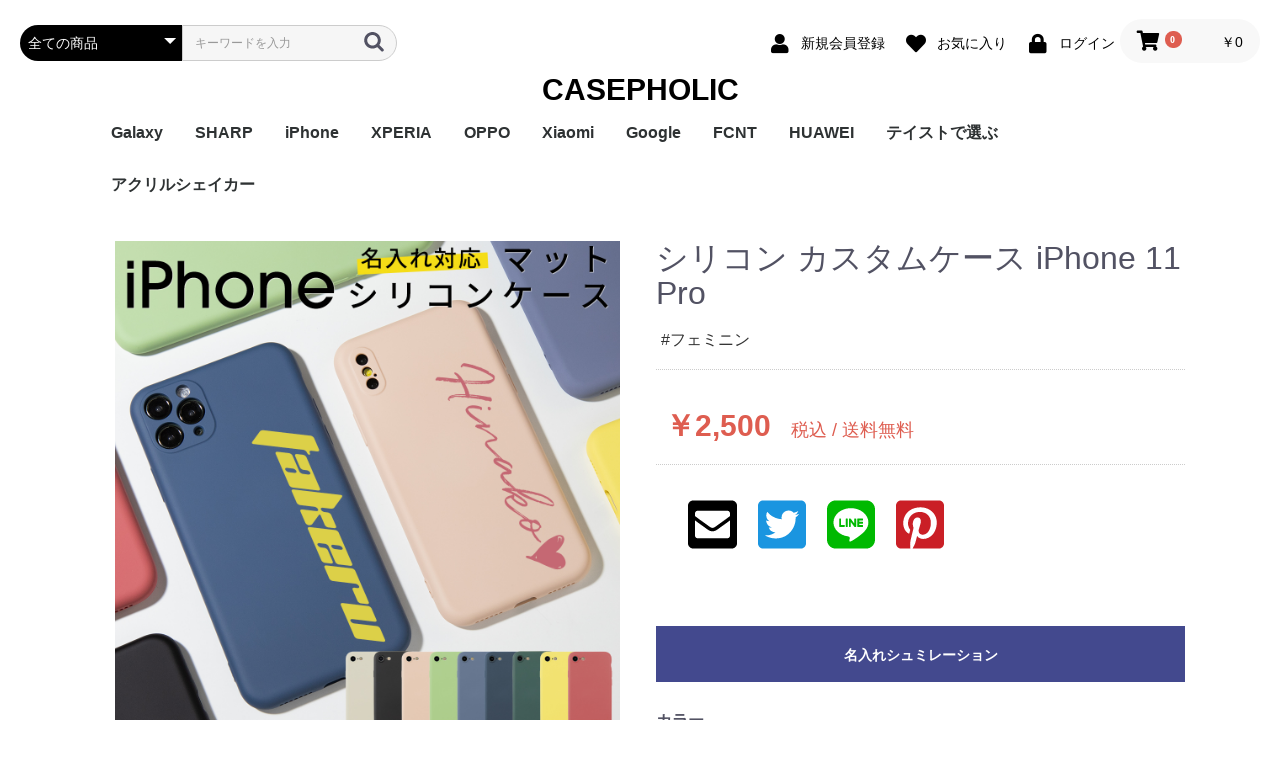

--- FILE ---
content_type: text/html; charset=UTF-8
request_url: https://shop.casepholic.jp/products/detail/2073
body_size: 32667
content:
<!doctype html>
<html lang="ja">
<head prefix="og: http://ogp.me/ns# fb: http://ogp.me/ns/fb# product: http://ogp.me/ns/product#">
    <meta charset="utf-8">
    <meta name="viewport" content="width=device-width, initial-scale=1, shrink-to-fit=no">
    <meta name="eccube-csrf-token" content="sFuIjDsV8nG5sCwEYiRoxN1lksmAoJGQf43Y7fgh0fg">
    <title>CASEPHOLIC | 大人かわいいオリジナルスマホケース / シリコン カスタムケース iPhone 11 Pro</title>
                            <meta property="og:type" content="og:product" /><meta property="og:title" content="シリコン カスタムケース iPhone 11 Pro" />
<meta property="og:image" content="https://shop.casepholic.jp//html/upload/save_image/0218180643_620f61a3e4ac0.jpg" />
<meta property="og:description" content="商品名称滑らかシリコンケース適応機種iPhone 11 Proカラーアイボリーブラックピンクイエローグリーンスモークネイビーネイビーグリーンイエローレッド商品説明名入れ＆カラーであなただけのカスタムケース。選べるフォント書体とカラーで簡単にカスタマイズできます。名前や好きな言葉を入れて、あなただけのパーソナルケースが作れます。マットな質感が高見え。ずっと触っていたいサラサラ触感。マットでサラサラとした質感が特徴のケース。内側背面のマイクロファイバーがスマホにフィットして安定した装着感に。ケース本体の柔らかい弾力とマイクロファイバーがあなたのスマホをしっかり守ります。" />
<meta property="og:url" content="https://shop.casepholic.jp/products/detail/2073" />
<meta property="product:price:amount" content="2500"/>
<meta property="product:price:currency" content="JPY"/>
<meta property="product:product_link" content="https://shop.casepholic.jp/products/detail/2073"/>
<meta property="product:retailer_title" content="CASEPHOLIC | 大人かわいいオリジナルスマホケース"/>
        <link rel="icon" href="/html/user_data/assets/img/common/favicon.ico">
    <link rel="stylesheet" href="https://stackpath.bootstrapcdn.com/bootstrap/3.4.1/css/bootstrap.min.css" integrity="sha384-HSMxcRTRxnN+Bdg0JdbxYKrThecOKuH5zCYotlSAcp1+c8xmyTe9GYg1l9a69psu" crossorigin="anonymous">
    <link rel="stylesheet" href="https://use.fontawesome.com/releases/v5.3.1/css/all.css" integrity="sha384-mzrmE5qonljUremFsqc01SB46JvROS7bZs3IO2EmfFsd15uHvIt+Y8vEf7N7fWAU" crossorigin="anonymous">
    <link rel="stylesheet" href="//cdn.jsdelivr.net/jquery.slick/1.6.0/slick.css">
    <link rel="stylesheet" href="/html/template/casepholic/assets/css/style.css">
        <style>
.slick-slider
{
margin-bottom: 30px;
}

.slick-dots
{
display: block;  width: 100%;  margin-top: 20px;  list-style: none;  text-align: center;
}

.slick-dots li
{
position: relative;  display: inline-block;  width: 20px;  height: 20px;  margin: 0 5px;  padding: 0;  cursor: pointer;
}

.slick-dots li button
{
font-size: 0;  line-height: 0;  display: block;  width: 20px;  height: 20px;  padding: 5px;  cursor: pointer;  color: transparent;  border: 0;  outline: none;  background: transparent;
}

.slick-dots li button:hover,
.slick-dots li button:focus
{
outline: none;
}

.slick-dots li button:hover:before,
.slick-dots li button:focus:before
{
opacity: 1;
}

.slick-dots li button:before
{
line-height: 20px;  position: absolute;  top: 0;  left: 0;  width: 12px;  height: 12px;  content: ' ';  text-align: center;  opacity: .25;  border-radius: 50%;  background-color: black;
}

.slick-dots li.slick-active button:before
{
opacity: .75;  background-color: black;
}

.slick-dots li button.thumbnail img
{
width: 0;  height: 0;
}

    </style>
        <script src="https://code.jquery.com/jquery-3.3.1.min.js" integrity="sha256-FgpCb/KJQlLNfOu91ta32o/NMZxltwRo8QtmkMRdAu8=" crossorigin="anonymous"></script>
    <script>
        $(function() {
            $.ajaxSetup({
                'headers': {
                    'ECCUBE-CSRF-TOKEN': $('meta[name="eccube-csrf-token"]').attr('content')
                }
            });
        });
    </script>
                    <!-- ▼解析タグ関係 -->
            <!-- Global site tag (gtag.js) - Google Ads: 796456910 -->
<script async src="https://www.googletagmanager.com/gtag/js?id=AW-796456910"></script>
<script>
  window.dataLayer = window.dataLayer || [];
  function gtag(){dataLayer.push(arguments);}
  gtag('js', new Date());

  gtag('config', 'AW-796456910');
</script>
<meta name="p:domain_verify" content="333d4da765b0c3f68b4996e562666917"/>
<!-- Pinterest Tag -->
<script>
!function(e){if(!window.pintrk){window.pintrk = function () {
window.pintrk.queue.push(Array.prototype.slice.call(arguments))};var
  n=window.pintrk;n.queue=[],n.version="3.0";var
  t=document.createElement("script");t.async=!0,t.src=e;var
  r=document.getElementsByTagName("script")[0];
  r.parentNode.insertBefore(t,r)}}("https://s.pinimg.com/ct/core.js");
pintrk('load', '2614195933776', {em: '<user_email_address>'});
pintrk('page');
</script>
<noscript>
<img height="1" width="1" style="display:none;" alt=""
  src="https://ct.pinterest.com/v3/?event=init&tid=2614195933776&pd[em]=<hashed_email_address>&noscript=1" />
</noscript>
<!-- end Pinterest Tag -->
<!-- User Heat Tag -->
<script type="text/javascript">
(function(add, cla){window['UserHeatTag']=cla;window[cla]=window[cla]||function(){(window[cla].q=window[cla].q||[]).push(arguments)},window[cla].l=1*new Date();var ul=document.createElement('script');var tag = document.getElementsByTagName('script')[0];ul.async=1;ul.src=add;tag.parentNode.insertBefore(ul,tag);})('//uh.nakanohito.jp/uhj2/uh.js', '_uhtracker');_uhtracker({id:'uhw0mxcb9g'});
</script>
<!-- End User Heat Tag -->
<meta name="facebook-domain-verification" content="zkwhimuxidprpfzxevi1i3rloake4x" />
<meta name="google-site-verification" content="WDNooDL9GxaushFC8cy83TdSAp59itLBO7YdhiP4AKA" />
<meta name="facebook-domain-verification" content="4rddhkqwoiq76lu8dt4q4ytqbzgva3" />
        <!-- ▲解析タグ関係 -->

                        <link rel="stylesheet" href="/html/plugin/ApgVideoInsert/assets/style.css">
                <!-- Facebook Pixel Code -->
<script>
  !function(f,b,e,v,n,t,s)
  {if(f.fbq)return;n=f.fbq=function(){n.callMethod?
  n.callMethod.apply(n,arguments):n.queue.push(arguments)};
  if(!f._fbq)f._fbq=n;n.push=n;n.loaded=!0;n.version='2.0';
  n.queue=[];t=b.createElement(e);t.async=!0;
  t.src=v;s=b.getElementsByTagName(e)[0];
  s.parentNode.insertBefore(t,s)}(window, document,'script',
  'https://connect.facebook.net/en_US/fbevents.js');
  fbq('init', '2320786974910930',[],{'agent':'execcube-4.0.6p2-1.0.0'});
  fbq('track', 'PageView');
</script>
<noscript><img height="1" width="1" style="display:none"
  src="https://www.facebook.com/tr?id=2320786974910930&ev=PageView&noscript=1"
/></noscript>
<!-- End Facebook Pixel Code -->

                
<style>
    .ec-radio .form-check-label {
        font-weight: normal;
    }
    .ec-checkbox .form-check-label {
        font-weight: normal;
    }
    .option_description {
      -moz-box-shadow: 0 5px 15px rgba(0, 0, 0, 0.5);
      -webkit-box-shadow: 0 5px 15px rgba(0, 0, 0, 0.5);
      box-shadow: 0 5px 15px rgba(0, 0, 0, 0.5);
      -moz-border-radius: 6px;
      -webkit-border-radius: 6px;
      border-radius: 6px;
      display: none;
      min-width: 50%;
      max-width: 80%;
      max-height: 80%;
      background-color: #fff;
      border: 1px solid rgba(0, 0, 0, 0.2);
      overflow:auto;
      -webkit-overflow-scrolling: touch

    }
    .option_description .modal-header {
      padding: 15px;
      border-bottom: 1px solid #e5e5e5;
    }
    .option_description .modal-header .plainmodal-close {
      margin-top: -2px;
      float: right;
      font-size: 2.1rem;
      font-weight: 700;
      color: #000;
      text-shadow: 0 1px 0 #fff;
      opacity: 0.2;
    }
    .option_description .modal-header .plainmodal-close:hover {
      opacity: 0.5;
    }

    .option_description .modal-header > p {
      margin: 1% 0 0 0;
      font-size: 1.4rem;
      line-height: 1.42857143;
    }

    .option_description .modal-title {
      color: #333333;
      font-size: 1.8rem;
      font-weight: 500;
      font-family: inherit;
      margin: 0;
    }
    .option_description .modal-body {
      padding: 3%;
      font-size: 1.4rem;
      line-height: 1.42857143;
      color: #333;
    }
    .option_description .modal-body > p {
        margin: 0 0 3%;
    }
    .option_description .modal-body > div {
        margin-bottom: 2%;
        overflow: hidden;
        padding-bottom: 2%;
    }
    .option_description .modal-body > div > p {
        margin: 2% 0 0;
    }
    .option_description img {
        float: none;
        margin: 1% auto 0;
        width: 40%;
        height: auto;
        display: block;
    }
    .option_description h3 {
        margin: 0;
        background: #efefef;
        padding: 1%;
    }
    .option_description .minus {
        color: #2980b9;
    }
    @media screen and (min-width: 768px) {
        .option_description img {
            float: left;
            margin: 1% 4% 0 0;
            width: 15%;
        }
    }

    .option_description span.small {
        font-size: 1.2rem;
    }

    .option_description .btn-info {
        width: 74px;
        float: none;
        margin: 15px auto 10px;
        border: 0;
        padding: 4px 0;
        display: block;
        background: #525263;
    }

    .option_description .btn-info:hover {
        background: #474757;
    }

    @media only screen and (min-width: 768px) {
        .option_description .btn-info {
            float: right;
            margin: 0 10px 0 0;
        }

    }
</style>

                  <script async src="https://www.googletagmanager.com/gtag/js?id=G-M44WZFWMP8"></script>
  <script type="text/javascript" id="uagaeec_tag">
    window.dataLayer = window.dataLayer || [];
    function gtag(){dataLayer.push(arguments);}
    gtag('js', new Date());

        gtag('config', 'G-M44WZFWMP8', {
      "name": "plg_uagaeec",
                  "cookie_domain": "auto"
    });
                gtag('event', 'view_item', {
    "items": [
        {
  "item_id": "2073",
  "item_name": "シリコン カスタムケース iPhone 11 Pro",
  "currency": "JPY",
  "price": "2500",
      "item_category": "シリコン カスタムケース/ユニセックス/テイストで選ぶ/iPhone 11Pro/iPhone",
            "list_name": "Direct Access",
    "list_position": 1
  }    ]
  });
          </script>

        <link rel="stylesheet" href="/html/user_data/assets/css/customize.css">
</head>
<body id="page_product_detail" class="product_page">

<div class="ec-layoutRole">
                <div class="ec-layoutRole__header">
                <!-- ▼ヘッダー(商品検索・ログインナビ・カート) -->
            <div class="ec-headerNaviRole">
    <div class="ec-headerNaviRole__left">

        <div class="ec-headerNaviRole__search">
            
<div class="ec-headerSearch">
    <form method="get" class="searchform" action="/products/list">
        <div class="ec-headerSearch__category">
            <div class="ec-select ec-select_search">
                            <select name="category_id" class="category_id"><option value="">全ての商品</option><option value="13">Galaxy</option><option value="1364">　Galaxy S25 Ultra</option><option value="1363">　Galaxy S25</option><option value="1358">　Galaxy A55 5G</option><option value="1347">　Galaxy S24 Ultra</option><option value="1339">　Galaxy S24</option><option value="1338">　Galaxy S23 FE</option><option value="1317">　Galaxy A54</option><option value="1290">　Galaxy A23</option><option value="1284">　Galaxy S23 Ultra</option><option value="1283">　Galaxy S23</option><option value="1261">　Galaxy A53</option><option value="1253">　Galaxy S22</option><option value="1255">　Galaxy S22 Ultra</option><option value="1254">　Galaxy S22+</option><option value="1245">　Galaxy A22 5G</option><option value="106">　Galaxy A32</option><option value="105">　Galaxy A52</option><option value="98">　Galaxy S21 5G</option><option value="97">　Galaxy S21+ 5G</option><option value="96">　Galaxy S21 Ultra 5G</option><option value="80">　Galaxy A51</option><option value="79">　Galaxy Note20 Ultra</option><option value="76">　Galaxy S20 5G</option><option value="85">　Galaxy S20+ 5G</option><option value="94">　Galaxy S20 Ultra 5G</option><option value="73">　Galaxy A7</option><option value="44">　Galaxy Note 10+</option><option value="45">　Galaxy S10</option><option value="46">　Galaxy S10+</option><option value="86">　Galaxy Note 9</option><option value="47">　Galaxy S9</option><option value="48">　Galaxy S9+</option><option value="49">　Galaxy Note 8</option><option value="50">　Galaxy S8</option><option value="51">　Galaxy S8+</option><option value="52">　Galaxy S7 edge</option><option value="14">SHARP</option><option value="1362">　AQUOS sense9</option><option value="1337">　AQUOS R9</option><option value="1336">　AQUOS wish4</option><option value="1335">　AQUOS sense8</option><option value="1328">　BASIO active2</option><option value="1326">　AQUOS wish3</option><option value="1327">　かんたんスマホ3</option><option value="1315">　かんたんスマホ2/2+</option><option value="1314">　BASIO4</option><option value="1313">　シンプルスマホ6</option><option value="1312">　BASIO active SHG09</option><option value="1286">　AQUOS sense7 plus</option><option value="1285">　AQUOS sense7</option><option value="1257">　AQUOS wish / wish2</option><option value="1229">　AQUOS sense6</option><option value="101">　AQUOS R6</option><option value="93">　AQUOS sense4 plus</option><option value="88">　AQUOS sense4 / sense5G / sense4 lite</option><option value="74">　AQUOS R5G</option><option value="53">　AQUOS sense3</option><option value="54">　AQUOS sense2</option><option value="55">　AQUOS R3</option><option value="56">　AQUOS R2</option><option value="57">　AQUOS R2 Compact</option><option value="58">　AQUOS ZERO</option><option value="95">　シンプルスマホ 5</option><option value="59">　シンプルスマホ４</option><option value="11">iPhone</option><option value="1369">　iPhone Air</option><option value="1368">　iPhone 17ProMax</option><option value="1367">　iphone 17Pro</option><option value="1366">　iphone 17</option><option value="1360">　iPhone 16e</option><option value="1348">　iPhone 16</option><option value="1353">　iPhone 16Plus</option><option value="1349">　iPhone 16Pro</option><option value="1354">　iPhone 16ProMax</option><option value="1318">　iPhone 15</option><option value="1319">　iPhone 15Plus</option><option value="1320">　iPhone 15Pro</option><option value="1321">　iPhone 15ProMax</option><option value="1267">　iPhone 14</option><option value="1268">　iPhone 14Plus</option><option value="1269">　iPhone 14Pro</option><option value="1270">　iPhone 14ProMax</option><option value="25">　iPhone SE(第3世代) / (第2世代) / 8 / 7</option><option value="112">　iPhone 13mini</option><option value="111">　iPhone 13</option><option value="110">　iPhone 13Pro</option><option value="109">　iPhone 13ProMax</option><option value="84">　iPhone 12mini</option><option value="83">　iPhone 12 / 12Pro</option><option value="82">　iPhone 12ProMax</option><option value="19">　iPhone 11</option><option value="20">　iPhone 11Pro</option><option value="21">　iPhone 11ProMax</option><option value="22">　iPhone X / Xs</option><option value="23">　iPhone XR</option><option value="24">　iPhone XsMax</option><option value="26">　iPhone 7Plus / 8Plus</option><option value="12">XPERIA</option><option value="1345">　Xperia 10 VI</option><option value="1344">　Xperia 1 VI</option><option value="1310">　Xperia 1 V</option><option value="1311">　Xperia 10 V</option><option value="1282">　Xperia 5 IV</option><option value="1322">　Xperia 5 V</option><option value="1263">　Xperia 10 IV</option><option value="1264">　Xperia 1 IV</option><option value="1262">　Xperia Ace III</option><option value="102">　Xperia 10 Ⅲ</option><option value="1232">　Xperia 5 Ⅲ</option><option value="104">　Xperia 1 Ⅲ</option><option value="103">　Xperia Ace Ⅱ</option><option value="75">　Xperia 10 II</option><option value="77">　Xperia 5 II</option><option value="78">　Xperia 1 II</option><option value="27">　Xperia 5</option><option value="28">　Xperia 8</option><option value="30">　Xperia 1</option><option value="29">　Xperia ACE</option><option value="31">　Xperia XZ3</option><option value="32">　Xperia XZ2</option><option value="33">　Xperia XZ2 Compact</option><option value="34">　Xperia XZ2 Premium</option><option value="35">　Xperia XZ1</option><option value="36">　Xperia XZ1 Compact</option><option value="37">　Xperia XZ / XZs</option><option value="38">　Xperia XZ Premium</option><option value="39">　Xperia X Compact</option><option value="40">　Xperia X Performance</option><option value="41">　Xperia Z5</option><option value="42">　Xperia Z5 Compact</option><option value="43">　Xperia Z5 Premium</option><option value="16">OPPO</option><option value="1340">　A79</option><option value="1334">　Reno9A</option><option value="1280">　Reno7A</option><option value="1246">　A55s</option><option value="107">　Reno5A</option><option value="99">　A54</option><option value="90">　A73</option><option value="89">　Reno3A</option><option value="68">　A5 2020</option><option value="67">　Reno A</option><option value="18">Xiaomi</option><option value="108">　Mi 11 Lite 5G</option><option value="1256">　Redmi Note 11</option><option value="69">　Redmi Note 9S</option><option value="100">　Redmi 9T</option><option value="66">　Mi Note 10</option><option value="87">　Mi Note 10 Lite</option><option value="15">Google</option><option value="1365">　Pixel 10/10 Pro</option><option value="1361">　Pixel 9a</option><option value="1355">　Pixel 9 ProXL</option><option value="1351">　Pixel 9/9 Pro</option><option value="1324">　Pixel 8</option><option value="1325">　Pixel 8 Pro</option><option value="1316">　Pixel 7a</option><option value="1343">　Pixel 8a</option><option value="1342">　Pixel 7 Pro</option><option value="1341">　Pixel 7</option><option value="1266">　Pixel 6a</option><option value="92">　Pixel 5</option><option value="81">　Pixel 4a</option><option value="1281">　Pixel 5a</option><option value="1234">　Pixel 4</option><option value="1247">　Pixel 4a 5G</option><option value="60">　Pixel 3a</option><option value="91">　Pixel 3</option><option value="70">FCNT</option><option value="1357">　arrows We2 Plus</option><option value="1356">　arrows We2</option><option value="1251">　arrows We</option><option value="1333">　arrows N</option><option value="1332">　arrows NX9</option><option value="71">　らくらくスマートフォン4</option><option value="72">　らくらくスマートフォン3</option><option value="17">HUAWEI</option><option value="61">　HUAWEI P30 lite</option><option value="62">　HUAWEI P20 Pro</option><option value="63">　HUAWEI P20 lite</option><option value="64">　HUAWEI nova lite 2</option><option value="117">テイストで選ぶ</option><option value="118">　フェミニン</option><option value="1331">　　Grace フローラルバイカラー</option><option value="1330">　　Grace リラックスフローラル</option><option value="1309">　　チェーンハンドストラップ</option><option value="1289">　　ガーリーパターン ミラー クロスボディケース</option><option value="1260">　　ウェーブフレーム カスタムケース</option><option value="1252">　　クラシックフラワー ソフトケース</option><option value="1250">　　リボンデザイン グリーティングカード風 カスタムケース</option><option value="1249">　　メルティーフラワープリント カスタムケース</option><option value="1248">　　招待状モチーフ カスタムケース</option><option value="1235">　　フラワーカード カスタムケース</option><option value="1200">　　ラッピングモチーフ カスタムケース</option><option value="1242">　　レース柄 カスタムケース</option><option value="1204">　　ワックスペーパーモチーフ花柄 カスタムケース</option><option value="1197">　　カフェコラージュ カスタムケース</option><option value="1199">　　フラワーコラージュ カスタムケース</option><option value="1237">　　テディベア柄 カードポケット</option><option value="1233">　　エレガントローズ カスタムケース</option><option value="1198">　　デイジー柄 クロスボディケース</option><option value="1201">　　キスマーク カスタムケース</option><option value="1203">　　抽象ペイント ソフトケース</option><option value="121">　カジュアル</option><option value="1329">　　ココプルーブ クロスボディケース</option><option value="1296">　　ミュージックプレーヤー風フレーム クロスボディケース</option><option value="1271">　　オーダーシート風コラージュ ソフトケース</option><option value="1259">　　ブレスレットリングケース カスタムケース</option><option value="1308">　　蓄光ネオン カスタムケース</option><option value="1279">　　ブレスレットリング オーロラ カスタムケース</option><option value="1244">　　大人女子のライフスタイル風コラージュ カスタムケース</option><option value="1191">　　デイリーフォト カスタムケース</option><option value="1189">　　ラメ クロスボディケース</option><option value="1240">　　アテンションラベル カスタムケース</option><option value="1265">　　クリア クロスボディケース</option><option value="1195">　　チケットミックス柄 クロスボディケース</option><option value="1186">　　ランヤード クロスボディケース</option><option value="1190">　　ミラー クロスボディケース</option><option value="1194">　　クリア クロスボディケース</option><option value="1178">　　フローラルバイカラー ソフトケース</option><option value="1184">　　グラデーション カスタムケース</option><option value="1352">　　ウェーブフレームケース</option><option value="1350">　　ねこみみ ハイブリッド ケース</option><option value="1185">　　ラインアート スマホグリップ</option><option value="1179">　　チェック柄カフェラベル ガラスケース</option><option value="1192">　　レオパード柄 マットケース</option><option value="1238">　　大理石パネルプリント カスタムケース</option><option value="1188">　　グリッター カスタムケース</option><option value="1193">　　ボーダーチェリー柄 ソフトケース</option><option value="1180">　　クリアドット カスタムケース</option><option value="1273">　　ブレスレットリング ストラップホルダー</option><option value="1196">　　ジグザクボーダー柄 カスタムケース</option><option value="1183">　　エキゾチックアニマル ソフトケース</option><option value="1276">　　耐衝撃 クリアケース</option><option value="1278">　　ラウンド ピロー カスタムケース</option><option value="120">　モード</option><option value="1288">　　大理石調 ミラー クロスボディケース</option><option value="1293">　　イニシャルレザーチャーム</option><option value="1275">　　レザーベルト カスタムケース</option><option value="1231">　　手帳型 クロスボディケース</option><option value="1300">　　　iPhone</option><option value="1301">　　　Pixel</option><option value="1302">　　　Xperia</option><option value="1303">　　　AQUOS</option><option value="1304">　　　Galaxy</option><option value="1305">　　　OPPO</option><option value="1306">　　　京セラ</option><option value="1307">　　　ARROWS</option><option value="1230">　　カードウォレット クロスボディケース</option><option value="1207">　　カードホルダー クロスボディケース</option><option value="1277">　　シリコンベルト カスタムケース</option><option value="1209">　　大理石調 クロスボディケース</option><option value="1211">　　クリアベルト カスタムケース</option><option value="1236">　　ラインアートコラージュ カスタムケース</option><option value="1208">　　ヒョウ柄パネルプリント カスタムケース</option><option value="1206">　　セパレートフラワー ソフトケース</option><option value="1210">　　ショップカードアレンジ風 カスタムケース</option><option value="119">　ユニセックス</option><option value="1241">　　映画チケットモチーフ カスタムケース</option><option value="1213">　　フライトチケットモチーフ カスタムケース</option><option value="1223">　　アウトドア カスタムケース</option><option value="1219">　　フィルムフレーム カスタムケース</option><option value="1228">　　ポエムウッド カスタムケース</option><option value="1220">　　グリッチフォント スマホグリップ</option><option value="1287">　　出荷ラベルモチーフ カスタムケース</option><option value="1222">　　モノグラム ガラスケース</option><option value="1227">　　シリコン クロスボディケース</option><option value="1221">　　シリコン カスタムケース</option><option value="1217">　　英詩ロゴ ソフトケース</option><option value="1224">　　ポエム カスタムケース</option><option value="1239">　　かわいい生き物の威嚇 ソフトケース</option><option value="1218">　　刺繍風プリント マットケース</option><option value="1225">　　レトロモノグラム ソフトケース</option><option value="1214">　　世界名所 ソフトケース</option><option value="1216">　　出荷ラベルモチーフ カスタムケース</option><option value="1346">アクリルシェイカー</option><option value="1359">　ダウンジャケット風 スマホケース</option></select>
    
            </div>
        </div>
        <div class="ec-headerSearch__keyword">
            <div class="ec-input">
                <input type="search" name="name" maxlength="50" class="search-name" placeholder="キーワードを入力" />
                <button class="ec-headerSearch__keywordBtn" type="submit">
                    <div class="ec-icon">
                        <img src="/html/template/casepholic/assets/icon/search-dark.svg" alt="">
                    </div>
                </button>
            </div>
        </div>
    </form>
</div>
            
        </div>
      
        <div class="ec-headerRole__navSP">
               
<div class="ec-headerNavSP">
    <i class="fas fa-bars"></i>
</div>
        </div>
    </div>
    <div class="ec-headerNaviRole__right">
        <div class="ec-headerNaviRole__nav">
            
<div class="ec-headerNav">
            <div class="ec-headerNav__item">
            <a href="https://shop.casepholic.jp/entry">
                <i class="ec-headerNav__itemIcon fas fa-user fa-fw"></i>
                <span class="ec-headerNav__itemLink">新規会員登録</span>
            </a>
        </div>
                    <div class="ec-headerNav__item">
                <a href="https://shop.casepholic.jp/mypage/favorite">
                    <i class="ec-headerNav__itemIcon fas fa-heart fa-fw"></i>
                    <span class="ec-headerNav__itemLink">お気に入り</span>
                </a>
            </div>
                <div class="ec-headerNav__item">
            <a href="https://shop.casepholic.jp/mypage/login">
                <i class="ec-headerNav__itemIcon fas fa-lock fa-fw"></i>
                <span class="ec-headerNav__itemLink">ログイン</span>
            </a>
        </div>
    </div>

        </div>
        <div class="ec-headerRole__cart">
            <div class="ec-cartNaviWrap">
    <div class="ec-cartNavi">
        <i class="ec-cartNavi__icon fas fa-shopping-cart">
            <span class="ec-cartNavi__badge">0</span>
        </i>
        <div class="ec-cartNavi__label">
            <div class="ec-cartNavi__price">￥0</div>
        </div>
    </div>
            <div class="ec-cartNaviNull">
            <div class="ec-cartNaviNull__message">
                <p>現在カート内に商品はございません。</p>
            </div>
        </div>
    </div>

        </div>
    </div>
</div>
        <!-- ▲ヘッダー(商品検索・ログインナビ・カート) -->
    <!-- ▼ロゴ -->
            <div class="ec-headerRole">
    <div class="ec-headerRole__title">
        <div class="ec-headerTitle">
            <div class="ec-headerTitle__title">
                <h1>
                    <a href="https://shop.casepholic.jp/">
                        CASEPHOLIC
                    </a>
                </h1>
            </div>
        </div>
    </div>
</div>
        <!-- ▲ロゴ -->
    <!-- ▼カテゴリナビ(PC) -->
            


<div class="ec-categoryNaviRole">
    <div class="ec-itemNav">
        <ul class="ec-itemNav__nav">
                            <li>
                            <a href="https://shop.casepholic.jp/products/list?category_id=13">
        Galaxy
    </a>
            <ul>
                            <li>
                            <a href="https://shop.casepholic.jp/products/list?category_id=1364">
        Galaxy S25 Ultra
    </a>
    
                </li>
                            <li>
                            <a href="https://shop.casepholic.jp/products/list?category_id=1363">
        Galaxy S25
    </a>
    
                </li>
                            <li>
                            <a href="https://shop.casepholic.jp/products/list?category_id=1358">
        Galaxy A55 5G
    </a>
    
                </li>
                            <li>
                            <a href="https://shop.casepholic.jp/products/list?category_id=1347">
        Galaxy S24 Ultra
    </a>
    
                </li>
                            <li>
                            <a href="https://shop.casepholic.jp/products/list?category_id=1339">
        Galaxy S24
    </a>
    
                </li>
                            <li>
                            <a href="https://shop.casepholic.jp/products/list?category_id=1338">
        Galaxy S23 FE
    </a>
    
                </li>
                            <li>
                            <a href="https://shop.casepholic.jp/products/list?category_id=1317">
        Galaxy A54
    </a>
    
                </li>
                            <li>
                            <a href="https://shop.casepholic.jp/products/list?category_id=1290">
        Galaxy A23
    </a>
    
                </li>
                            <li>
                            <a href="https://shop.casepholic.jp/products/list?category_id=1284">
        Galaxy S23 Ultra
    </a>
    
                </li>
                            <li>
                            <a href="https://shop.casepholic.jp/products/list?category_id=1283">
        Galaxy S23
    </a>
    
                </li>
                            <li>
                            <a href="https://shop.casepholic.jp/products/list?category_id=1261">
        Galaxy A53
    </a>
    
                </li>
                            <li>
                            <a href="https://shop.casepholic.jp/products/list?category_id=1253">
        Galaxy S22
    </a>
    
                </li>
                            <li>
                            <a href="https://shop.casepholic.jp/products/list?category_id=1255">
        Galaxy S22 Ultra
    </a>
    
                </li>
                            <li>
                            <a href="https://shop.casepholic.jp/products/list?category_id=1254">
        Galaxy S22+
    </a>
    
                </li>
                            <li>
                            <a href="https://shop.casepholic.jp/products/list?category_id=1245">
        Galaxy A22 5G
    </a>
    
                </li>
                            <li>
                            <a href="https://shop.casepholic.jp/products/list?category_id=106">
        Galaxy A32
    </a>
    
                </li>
                            <li>
                            <a href="https://shop.casepholic.jp/products/list?category_id=105">
        Galaxy A52
    </a>
    
                </li>
                            <li>
                            <a href="https://shop.casepholic.jp/products/list?category_id=98">
        Galaxy S21 5G
    </a>
    
                </li>
                            <li>
                            <a href="https://shop.casepholic.jp/products/list?category_id=97">
        Galaxy S21+ 5G
    </a>
    
                </li>
                            <li>
                            <a href="https://shop.casepholic.jp/products/list?category_id=96">
        Galaxy S21 Ultra 5G
    </a>
    
                </li>
                            <li>
                            <a href="https://shop.casepholic.jp/products/list?category_id=80">
        Galaxy A51
    </a>
    
                </li>
                            <li>
                            <a href="https://shop.casepholic.jp/products/list?category_id=79">
        Galaxy Note20 Ultra
    </a>
    
                </li>
                            <li>
                            <a href="https://shop.casepholic.jp/products/list?category_id=76">
        Galaxy S20 5G
    </a>
    
                </li>
                            <li>
                            <a href="https://shop.casepholic.jp/products/list?category_id=85">
        Galaxy S20+ 5G
    </a>
    
                </li>
                            <li>
                            <a href="https://shop.casepholic.jp/products/list?category_id=94">
        Galaxy S20 Ultra 5G
    </a>
    
                </li>
                            <li>
                            <a href="https://shop.casepholic.jp/products/list?category_id=73">
        Galaxy A7
    </a>
    
                </li>
                            <li>
                            <a href="https://shop.casepholic.jp/products/list?category_id=44">
        Galaxy Note 10+
    </a>
    
                </li>
                            <li>
                            <a href="https://shop.casepholic.jp/products/list?category_id=45">
        Galaxy S10
    </a>
    
                </li>
                            <li>
                            <a href="https://shop.casepholic.jp/products/list?category_id=46">
        Galaxy S10+
    </a>
    
                </li>
                            <li>
                            <a href="https://shop.casepholic.jp/products/list?category_id=86">
        Galaxy Note 9
    </a>
    
                </li>
                            <li>
                            <a href="https://shop.casepholic.jp/products/list?category_id=47">
        Galaxy S9
    </a>
    
                </li>
                            <li>
                            <a href="https://shop.casepholic.jp/products/list?category_id=48">
        Galaxy S9+
    </a>
    
                </li>
                            <li>
                            <a href="https://shop.casepholic.jp/products/list?category_id=49">
        Galaxy Note 8
    </a>
    
                </li>
                            <li>
                            <a href="https://shop.casepholic.jp/products/list?category_id=50">
        Galaxy S8
    </a>
    
                </li>
                            <li>
                            <a href="https://shop.casepholic.jp/products/list?category_id=51">
        Galaxy S8+
    </a>
    
                </li>
                            <li>
                            <a href="https://shop.casepholic.jp/products/list?category_id=52">
        Galaxy S7 edge
    </a>
    
                </li>
                    </ul>
    
                </li>
                            <li>
                            <a href="https://shop.casepholic.jp/products/list?category_id=14">
        SHARP
    </a>
            <ul>
                            <li>
                            <a href="https://shop.casepholic.jp/products/list?category_id=1362">
        AQUOS sense9
    </a>
    
                </li>
                            <li>
                            <a href="https://shop.casepholic.jp/products/list?category_id=1337">
        AQUOS R9
    </a>
    
                </li>
                            <li>
                            <a href="https://shop.casepholic.jp/products/list?category_id=1336">
        AQUOS wish4
    </a>
    
                </li>
                            <li>
                            <a href="https://shop.casepholic.jp/products/list?category_id=1335">
        AQUOS sense8
    </a>
    
                </li>
                            <li>
                            <a href="https://shop.casepholic.jp/products/list?category_id=1328">
        BASIO active2
    </a>
    
                </li>
                            <li>
                            <a href="https://shop.casepholic.jp/products/list?category_id=1326">
        AQUOS wish3
    </a>
    
                </li>
                            <li>
                            <a href="https://shop.casepholic.jp/products/list?category_id=1327">
        かんたんスマホ3
    </a>
    
                </li>
                            <li>
                            <a href="https://shop.casepholic.jp/products/list?category_id=1315">
        かんたんスマホ2/2+
    </a>
    
                </li>
                            <li>
                            <a href="https://shop.casepholic.jp/products/list?category_id=1314">
        BASIO4
    </a>
    
                </li>
                            <li>
                            <a href="https://shop.casepholic.jp/products/list?category_id=1313">
        シンプルスマホ6
    </a>
    
                </li>
                            <li>
                            <a href="https://shop.casepholic.jp/products/list?category_id=1312">
        BASIO active SHG09
    </a>
    
                </li>
                            <li>
                            <a href="https://shop.casepholic.jp/products/list?category_id=1286">
        AQUOS sense7 plus
    </a>
    
                </li>
                            <li>
                            <a href="https://shop.casepholic.jp/products/list?category_id=1285">
        AQUOS sense7
    </a>
    
                </li>
                            <li>
                            <a href="https://shop.casepholic.jp/products/list?category_id=1257">
        AQUOS wish / wish2
    </a>
    
                </li>
                            <li>
                            <a href="https://shop.casepholic.jp/products/list?category_id=1229">
        AQUOS sense6
    </a>
    
                </li>
                            <li>
                            <a href="https://shop.casepholic.jp/products/list?category_id=101">
        AQUOS R6
    </a>
    
                </li>
                            <li>
                            <a href="https://shop.casepholic.jp/products/list?category_id=93">
        AQUOS sense4 plus
    </a>
    
                </li>
                            <li>
                            <a href="https://shop.casepholic.jp/products/list?category_id=88">
        AQUOS sense4 / sense5G / sense4 lite
    </a>
    
                </li>
                            <li>
                            <a href="https://shop.casepholic.jp/products/list?category_id=74">
        AQUOS R5G
    </a>
    
                </li>
                            <li>
                            <a href="https://shop.casepholic.jp/products/list?category_id=53">
        AQUOS sense3
    </a>
    
                </li>
                            <li>
                            <a href="https://shop.casepholic.jp/products/list?category_id=54">
        AQUOS sense2
    </a>
    
                </li>
                            <li>
                            <a href="https://shop.casepholic.jp/products/list?category_id=55">
        AQUOS R3
    </a>
    
                </li>
                            <li>
                            <a href="https://shop.casepholic.jp/products/list?category_id=56">
        AQUOS R2
    </a>
    
                </li>
                            <li>
                            <a href="https://shop.casepholic.jp/products/list?category_id=57">
        AQUOS R2 Compact
    </a>
    
                </li>
                            <li>
                            <a href="https://shop.casepholic.jp/products/list?category_id=58">
        AQUOS ZERO
    </a>
    
                </li>
                            <li>
                            <a href="https://shop.casepholic.jp/products/list?category_id=95">
        シンプルスマホ 5
    </a>
    
                </li>
                            <li>
                            <a href="https://shop.casepholic.jp/products/list?category_id=59">
        シンプルスマホ４
    </a>
    
                </li>
                    </ul>
    
                </li>
                            <li>
                            <a href="https://shop.casepholic.jp/products/list?category_id=11">
        iPhone
    </a>
            <ul>
                            <li>
                            <a href="https://shop.casepholic.jp/products/list?category_id=1369">
        iPhone Air
    </a>
    
                </li>
                            <li>
                            <a href="https://shop.casepholic.jp/products/list?category_id=1368">
        iPhone 17ProMax
    </a>
    
                </li>
                            <li>
                            <a href="https://shop.casepholic.jp/products/list?category_id=1367">
        iphone 17Pro
    </a>
    
                </li>
                            <li>
                            <a href="https://shop.casepholic.jp/products/list?category_id=1366">
        iphone 17
    </a>
    
                </li>
                            <li>
                            <a href="https://shop.casepholic.jp/products/list?category_id=1360">
        iPhone 16e
    </a>
    
                </li>
                            <li>
                            <a href="https://shop.casepholic.jp/products/list?category_id=1348">
        iPhone 16
    </a>
    
                </li>
                            <li>
                            <a href="https://shop.casepholic.jp/products/list?category_id=1353">
        iPhone 16Plus
    </a>
    
                </li>
                            <li>
                            <a href="https://shop.casepholic.jp/products/list?category_id=1349">
        iPhone 16Pro
    </a>
    
                </li>
                            <li>
                            <a href="https://shop.casepholic.jp/products/list?category_id=1354">
        iPhone 16ProMax
    </a>
    
                </li>
                            <li>
                            <a href="https://shop.casepholic.jp/products/list?category_id=1318">
        iPhone 15
    </a>
    
                </li>
                            <li>
                            <a href="https://shop.casepholic.jp/products/list?category_id=1319">
        iPhone 15Plus
    </a>
    
                </li>
                            <li>
                            <a href="https://shop.casepholic.jp/products/list?category_id=1320">
        iPhone 15Pro
    </a>
    
                </li>
                            <li>
                            <a href="https://shop.casepholic.jp/products/list?category_id=1321">
        iPhone 15ProMax
    </a>
    
                </li>
                            <li>
                            <a href="https://shop.casepholic.jp/products/list?category_id=1267">
        iPhone 14
    </a>
    
                </li>
                            <li>
                            <a href="https://shop.casepholic.jp/products/list?category_id=1268">
        iPhone 14Plus
    </a>
    
                </li>
                            <li>
                            <a href="https://shop.casepholic.jp/products/list?category_id=1269">
        iPhone 14Pro
    </a>
    
                </li>
                            <li>
                            <a href="https://shop.casepholic.jp/products/list?category_id=1270">
        iPhone 14ProMax
    </a>
    
                </li>
                            <li>
                            <a href="https://shop.casepholic.jp/products/list?category_id=25">
        iPhone SE(第3世代) / (第2世代) / 8 / 7
    </a>
    
                </li>
                            <li>
                            <a href="https://shop.casepholic.jp/products/list?category_id=112">
        iPhone 13mini
    </a>
    
                </li>
                            <li>
                            <a href="https://shop.casepholic.jp/products/list?category_id=111">
        iPhone 13
    </a>
    
                </li>
                            <li>
                            <a href="https://shop.casepholic.jp/products/list?category_id=110">
        iPhone 13Pro
    </a>
    
                </li>
                            <li>
                            <a href="https://shop.casepholic.jp/products/list?category_id=109">
        iPhone 13ProMax
    </a>
    
                </li>
                            <li>
                            <a href="https://shop.casepholic.jp/products/list?category_id=84">
        iPhone 12mini
    </a>
    
                </li>
                            <li>
                            <a href="https://shop.casepholic.jp/products/list?category_id=83">
        iPhone 12 / 12Pro
    </a>
    
                </li>
                            <li>
                            <a href="https://shop.casepholic.jp/products/list?category_id=82">
        iPhone 12ProMax
    </a>
    
                </li>
                            <li>
                            <a href="https://shop.casepholic.jp/products/list?category_id=19">
        iPhone 11
    </a>
    
                </li>
                            <li>
                            <a href="https://shop.casepholic.jp/products/list?category_id=20">
        iPhone 11Pro
    </a>
    
                </li>
                            <li>
                            <a href="https://shop.casepholic.jp/products/list?category_id=21">
        iPhone 11ProMax
    </a>
    
                </li>
                            <li>
                            <a href="https://shop.casepholic.jp/products/list?category_id=22">
        iPhone X / Xs
    </a>
    
                </li>
                            <li>
                            <a href="https://shop.casepholic.jp/products/list?category_id=23">
        iPhone XR
    </a>
    
                </li>
                            <li>
                            <a href="https://shop.casepholic.jp/products/list?category_id=24">
        iPhone XsMax
    </a>
    
                </li>
                            <li>
                            <a href="https://shop.casepholic.jp/products/list?category_id=26">
        iPhone 7Plus / 8Plus
    </a>
    
                </li>
                    </ul>
    
                </li>
                            <li>
                            <a href="https://shop.casepholic.jp/products/list?category_id=12">
        XPERIA
    </a>
            <ul>
                            <li>
                            <a href="https://shop.casepholic.jp/products/list?category_id=1345">
        Xperia 10 VI
    </a>
    
                </li>
                            <li>
                            <a href="https://shop.casepholic.jp/products/list?category_id=1344">
        Xperia 1 VI
    </a>
    
                </li>
                            <li>
                            <a href="https://shop.casepholic.jp/products/list?category_id=1310">
        Xperia 1 V
    </a>
    
                </li>
                            <li>
                            <a href="https://shop.casepholic.jp/products/list?category_id=1311">
        Xperia 10 V
    </a>
    
                </li>
                            <li>
                            <a href="https://shop.casepholic.jp/products/list?category_id=1282">
        Xperia 5 IV
    </a>
    
                </li>
                            <li>
                            <a href="https://shop.casepholic.jp/products/list?category_id=1322">
        Xperia 5 V
    </a>
    
                </li>
                            <li>
                            <a href="https://shop.casepholic.jp/products/list?category_id=1263">
        Xperia 10 IV
    </a>
    
                </li>
                            <li>
                            <a href="https://shop.casepholic.jp/products/list?category_id=1264">
        Xperia 1 IV
    </a>
    
                </li>
                            <li>
                            <a href="https://shop.casepholic.jp/products/list?category_id=1262">
        Xperia Ace III
    </a>
    
                </li>
                            <li>
                            <a href="https://shop.casepholic.jp/products/list?category_id=102">
        Xperia 10 Ⅲ
    </a>
    
                </li>
                            <li>
                            <a href="https://shop.casepholic.jp/products/list?category_id=1232">
        Xperia 5 Ⅲ
    </a>
    
                </li>
                            <li>
                            <a href="https://shop.casepholic.jp/products/list?category_id=104">
        Xperia 1 Ⅲ
    </a>
    
                </li>
                            <li>
                            <a href="https://shop.casepholic.jp/products/list?category_id=103">
        Xperia Ace Ⅱ
    </a>
    
                </li>
                            <li>
                            <a href="https://shop.casepholic.jp/products/list?category_id=75">
        Xperia 10 II
    </a>
    
                </li>
                            <li>
                            <a href="https://shop.casepholic.jp/products/list?category_id=77">
        Xperia 5 II
    </a>
    
                </li>
                            <li>
                            <a href="https://shop.casepholic.jp/products/list?category_id=78">
        Xperia 1 II
    </a>
    
                </li>
                            <li>
                            <a href="https://shop.casepholic.jp/products/list?category_id=27">
        Xperia 5
    </a>
    
                </li>
                            <li>
                            <a href="https://shop.casepholic.jp/products/list?category_id=28">
        Xperia 8
    </a>
    
                </li>
                            <li>
                            <a href="https://shop.casepholic.jp/products/list?category_id=30">
        Xperia 1
    </a>
    
                </li>
                            <li>
                            <a href="https://shop.casepholic.jp/products/list?category_id=29">
        Xperia ACE
    </a>
    
                </li>
                            <li>
                            <a href="https://shop.casepholic.jp/products/list?category_id=31">
        Xperia XZ3
    </a>
    
                </li>
                            <li>
                            <a href="https://shop.casepholic.jp/products/list?category_id=32">
        Xperia XZ2
    </a>
    
                </li>
                            <li>
                            <a href="https://shop.casepholic.jp/products/list?category_id=33">
        Xperia XZ2 Compact
    </a>
    
                </li>
                            <li>
                            <a href="https://shop.casepholic.jp/products/list?category_id=34">
        Xperia XZ2 Premium
    </a>
    
                </li>
                            <li>
                            <a href="https://shop.casepholic.jp/products/list?category_id=35">
        Xperia XZ1
    </a>
    
                </li>
                            <li>
                            <a href="https://shop.casepholic.jp/products/list?category_id=36">
        Xperia XZ1 Compact
    </a>
    
                </li>
                            <li>
                            <a href="https://shop.casepholic.jp/products/list?category_id=37">
        Xperia XZ / XZs
    </a>
    
                </li>
                            <li>
                            <a href="https://shop.casepholic.jp/products/list?category_id=38">
        Xperia XZ Premium
    </a>
    
                </li>
                            <li>
                            <a href="https://shop.casepholic.jp/products/list?category_id=39">
        Xperia X Compact
    </a>
    
                </li>
                            <li>
                            <a href="https://shop.casepholic.jp/products/list?category_id=40">
        Xperia X Performance
    </a>
    
                </li>
                            <li>
                            <a href="https://shop.casepholic.jp/products/list?category_id=41">
        Xperia Z5
    </a>
    
                </li>
                            <li>
                            <a href="https://shop.casepholic.jp/products/list?category_id=42">
        Xperia Z5 Compact
    </a>
    
                </li>
                            <li>
                            <a href="https://shop.casepholic.jp/products/list?category_id=43">
        Xperia Z5 Premium
    </a>
    
                </li>
                    </ul>
    
                </li>
                            <li>
                            <a href="https://shop.casepholic.jp/products/list?category_id=16">
        OPPO
    </a>
            <ul>
                            <li>
                            <a href="https://shop.casepholic.jp/products/list?category_id=1340">
        A79
    </a>
    
                </li>
                            <li>
                            <a href="https://shop.casepholic.jp/products/list?category_id=1334">
        Reno9A
    </a>
    
                </li>
                            <li>
                            <a href="https://shop.casepholic.jp/products/list?category_id=1280">
        Reno7A
    </a>
    
                </li>
                            <li>
                            <a href="https://shop.casepholic.jp/products/list?category_id=1246">
        A55s
    </a>
    
                </li>
                            <li>
                            <a href="https://shop.casepholic.jp/products/list?category_id=107">
        Reno5A
    </a>
    
                </li>
                            <li>
                            <a href="https://shop.casepholic.jp/products/list?category_id=99">
        A54
    </a>
    
                </li>
                            <li>
                            <a href="https://shop.casepholic.jp/products/list?category_id=90">
        A73
    </a>
    
                </li>
                            <li>
                            <a href="https://shop.casepholic.jp/products/list?category_id=89">
        Reno3A
    </a>
    
                </li>
                            <li>
                            <a href="https://shop.casepholic.jp/products/list?category_id=68">
        A5 2020
    </a>
    
                </li>
                            <li>
                            <a href="https://shop.casepholic.jp/products/list?category_id=67">
        Reno A
    </a>
    
                </li>
                    </ul>
    
                </li>
                            <li>
                            <a href="https://shop.casepholic.jp/products/list?category_id=18">
        Xiaomi
    </a>
            <ul>
                            <li>
                            <a href="https://shop.casepholic.jp/products/list?category_id=108">
        Mi 11 Lite 5G
    </a>
    
                </li>
                            <li>
                            <a href="https://shop.casepholic.jp/products/list?category_id=1256">
        Redmi Note 11
    </a>
    
                </li>
                            <li>
                            <a href="https://shop.casepholic.jp/products/list?category_id=69">
        Redmi Note 9S
    </a>
    
                </li>
                            <li>
                            <a href="https://shop.casepholic.jp/products/list?category_id=100">
        Redmi 9T
    </a>
    
                </li>
                            <li>
                            <a href="https://shop.casepholic.jp/products/list?category_id=66">
        Mi Note 10
    </a>
    
                </li>
                            <li>
                            <a href="https://shop.casepholic.jp/products/list?category_id=87">
        Mi Note 10 Lite
    </a>
    
                </li>
                    </ul>
    
                </li>
                            <li>
                            <a href="https://shop.casepholic.jp/products/list?category_id=15">
        Google
    </a>
            <ul>
                            <li>
                            <a href="https://shop.casepholic.jp/products/list?category_id=1365">
        Pixel 10/10 Pro
    </a>
    
                </li>
                            <li>
                            <a href="https://shop.casepholic.jp/products/list?category_id=1361">
        Pixel 9a
    </a>
    
                </li>
                            <li>
                            <a href="https://shop.casepholic.jp/products/list?category_id=1355">
        Pixel 9 ProXL
    </a>
    
                </li>
                            <li>
                            <a href="https://shop.casepholic.jp/products/list?category_id=1351">
        Pixel 9/9 Pro
    </a>
    
                </li>
                            <li>
                            <a href="https://shop.casepholic.jp/products/list?category_id=1324">
        Pixel 8
    </a>
    
                </li>
                            <li>
                            <a href="https://shop.casepholic.jp/products/list?category_id=1325">
        Pixel 8 Pro
    </a>
    
                </li>
                            <li>
                            <a href="https://shop.casepholic.jp/products/list?category_id=1316">
        Pixel 7a
    </a>
    
                </li>
                            <li>
                            <a href="https://shop.casepholic.jp/products/list?category_id=1343">
        Pixel 8a
    </a>
    
                </li>
                            <li>
                            <a href="https://shop.casepholic.jp/products/list?category_id=1342">
        Pixel 7 Pro
    </a>
    
                </li>
                            <li>
                            <a href="https://shop.casepholic.jp/products/list?category_id=1341">
        Pixel 7
    </a>
    
                </li>
                            <li>
                            <a href="https://shop.casepholic.jp/products/list?category_id=1266">
        Pixel 6a
    </a>
    
                </li>
                            <li>
                            <a href="https://shop.casepholic.jp/products/list?category_id=92">
        Pixel 5
    </a>
    
                </li>
                            <li>
                            <a href="https://shop.casepholic.jp/products/list?category_id=81">
        Pixel 4a
    </a>
    
                </li>
                            <li>
                            <a href="https://shop.casepholic.jp/products/list?category_id=1281">
        Pixel 5a
    </a>
    
                </li>
                            <li>
                            <a href="https://shop.casepholic.jp/products/list?category_id=1234">
        Pixel 4
    </a>
    
                </li>
                            <li>
                            <a href="https://shop.casepholic.jp/products/list?category_id=1247">
        Pixel 4a 5G
    </a>
    
                </li>
                            <li>
                            <a href="https://shop.casepholic.jp/products/list?category_id=60">
        Pixel 3a
    </a>
    
                </li>
                            <li>
                            <a href="https://shop.casepholic.jp/products/list?category_id=91">
        Pixel 3
    </a>
    
                </li>
                    </ul>
    
                </li>
                            <li>
                            <a href="https://shop.casepholic.jp/products/list?category_id=70">
        FCNT
    </a>
            <ul>
                            <li>
                            <a href="https://shop.casepholic.jp/products/list?category_id=1357">
        arrows We2 Plus
    </a>
    
                </li>
                            <li>
                            <a href="https://shop.casepholic.jp/products/list?category_id=1356">
        arrows We2
    </a>
    
                </li>
                            <li>
                            <a href="https://shop.casepholic.jp/products/list?category_id=1251">
        arrows We
    </a>
    
                </li>
                            <li>
                            <a href="https://shop.casepholic.jp/products/list?category_id=1333">
        arrows N
    </a>
    
                </li>
                            <li>
                            <a href="https://shop.casepholic.jp/products/list?category_id=1332">
        arrows NX9
    </a>
    
                </li>
                            <li>
                            <a href="https://shop.casepholic.jp/products/list?category_id=71">
        らくらくスマートフォン4
    </a>
    
                </li>
                            <li>
                            <a href="https://shop.casepholic.jp/products/list?category_id=72">
        らくらくスマートフォン3
    </a>
    
                </li>
                    </ul>
    
                </li>
                            <li>
                            <a href="https://shop.casepholic.jp/products/list?category_id=17">
        HUAWEI
    </a>
            <ul>
                            <li>
                            <a href="https://shop.casepholic.jp/products/list?category_id=61">
        HUAWEI P30 lite
    </a>
    
                </li>
                            <li>
                            <a href="https://shop.casepholic.jp/products/list?category_id=62">
        HUAWEI P20 Pro
    </a>
    
                </li>
                            <li>
                            <a href="https://shop.casepholic.jp/products/list?category_id=63">
        HUAWEI P20 lite
    </a>
    
                </li>
                            <li>
                            <a href="https://shop.casepholic.jp/products/list?category_id=64">
        HUAWEI nova lite 2
    </a>
    
                </li>
                    </ul>
    
                </li>
                            <li>
                            <a href="https://shop.casepholic.jp/products/list?category_id=117">
        テイストで選ぶ
    </a>
            <ul>
                            <li>
                            <a href="https://shop.casepholic.jp/products/list?category_id=118">
        フェミニン
    </a>
            <ul>
                            <li>
                            <a href="https://shop.casepholic.jp/products/list?category_id=1331">
        Grace フローラルバイカラー
    </a>
    
                </li>
                            <li>
                            <a href="https://shop.casepholic.jp/products/list?category_id=1330">
        Grace リラックスフローラル
    </a>
    
                </li>
                            <li>
                            <a href="https://shop.casepholic.jp/products/list?category_id=1309">
        チェーンハンドストラップ
    </a>
    
                </li>
                            <li>
                            <a href="https://shop.casepholic.jp/products/list?category_id=1289">
        ガーリーパターン ミラー クロスボディケース
    </a>
    
                </li>
                            <li>
                            <a href="https://shop.casepholic.jp/products/list?category_id=1260">
        ウェーブフレーム カスタムケース
    </a>
    
                </li>
                            <li>
                            <a href="https://shop.casepholic.jp/products/list?category_id=1252">
        クラシックフラワー ソフトケース
    </a>
    
                </li>
                            <li>
                            <a href="https://shop.casepholic.jp/products/list?category_id=1250">
        リボンデザイン グリーティングカード風 カスタムケース
    </a>
    
                </li>
                            <li>
                            <a href="https://shop.casepholic.jp/products/list?category_id=1249">
        メルティーフラワープリント カスタムケース
    </a>
    
                </li>
                            <li>
                            <a href="https://shop.casepholic.jp/products/list?category_id=1248">
        招待状モチーフ カスタムケース
    </a>
    
                </li>
                            <li>
                            <a href="https://shop.casepholic.jp/products/list?category_id=1235">
        フラワーカード カスタムケース
    </a>
    
                </li>
                            <li>
                            <a href="https://shop.casepholic.jp/products/list?category_id=1200">
        ラッピングモチーフ カスタムケース
    </a>
    
                </li>
                            <li>
                            <a href="https://shop.casepholic.jp/products/list?category_id=1242">
        レース柄 カスタムケース
    </a>
    
                </li>
                            <li>
                            <a href="https://shop.casepholic.jp/products/list?category_id=1204">
        ワックスペーパーモチーフ花柄 カスタムケース
    </a>
    
                </li>
                            <li>
                            <a href="https://shop.casepholic.jp/products/list?category_id=1197">
        カフェコラージュ カスタムケース
    </a>
    
                </li>
                            <li>
                            <a href="https://shop.casepholic.jp/products/list?category_id=1199">
        フラワーコラージュ カスタムケース
    </a>
    
                </li>
                            <li>
                            <a href="https://shop.casepholic.jp/products/list?category_id=1237">
        テディベア柄 カードポケット
    </a>
    
                </li>
                            <li>
                            <a href="https://shop.casepholic.jp/products/list?category_id=1233">
        エレガントローズ カスタムケース
    </a>
    
                </li>
                            <li>
                            <a href="https://shop.casepholic.jp/products/list?category_id=1198">
        デイジー柄 クロスボディケース
    </a>
    
                </li>
                            <li>
                            <a href="https://shop.casepholic.jp/products/list?category_id=1201">
        キスマーク カスタムケース
    </a>
    
                </li>
                            <li>
                            <a href="https://shop.casepholic.jp/products/list?category_id=1203">
        抽象ペイント ソフトケース
    </a>
    
                </li>
                    </ul>
    
                </li>
                            <li>
                            <a href="https://shop.casepholic.jp/products/list?category_id=121">
        カジュアル
    </a>
            <ul>
                            <li>
                            <a href="https://shop.casepholic.jp/products/list?category_id=1329">
        ココプルーブ クロスボディケース
    </a>
    
                </li>
                            <li>
                            <a href="https://shop.casepholic.jp/products/list?category_id=1296">
        ミュージックプレーヤー風フレーム クロスボディケース
    </a>
    
                </li>
                            <li>
                            <a href="https://shop.casepholic.jp/products/list?category_id=1271">
        オーダーシート風コラージュ ソフトケース
    </a>
    
                </li>
                            <li>
                            <a href="https://shop.casepholic.jp/products/list?category_id=1259">
        ブレスレットリングケース カスタムケース
    </a>
    
                </li>
                            <li>
                            <a href="https://shop.casepholic.jp/products/list?category_id=1308">
        蓄光ネオン カスタムケース
    </a>
    
                </li>
                            <li>
                            <a href="https://shop.casepholic.jp/products/list?category_id=1279">
        ブレスレットリング オーロラ カスタムケース
    </a>
    
                </li>
                            <li>
                            <a href="https://shop.casepholic.jp/products/list?category_id=1244">
        大人女子のライフスタイル風コラージュ カスタムケース
    </a>
    
                </li>
                            <li>
                            <a href="https://shop.casepholic.jp/products/list?category_id=1191">
        デイリーフォト カスタムケース
    </a>
    
                </li>
                            <li>
                            <a href="https://shop.casepholic.jp/products/list?category_id=1189">
        ラメ クロスボディケース
    </a>
    
                </li>
                            <li>
                            <a href="https://shop.casepholic.jp/products/list?category_id=1240">
        アテンションラベル カスタムケース
    </a>
    
                </li>
                            <li>
                            <a href="https://shop.casepholic.jp/products/list?category_id=1265">
        クリア クロスボディケース
    </a>
    
                </li>
                            <li>
                            <a href="https://shop.casepholic.jp/products/list?category_id=1195">
        チケットミックス柄 クロスボディケース
    </a>
    
                </li>
                            <li>
                            <a href="https://shop.casepholic.jp/products/list?category_id=1186">
        ランヤード クロスボディケース
    </a>
    
                </li>
                            <li>
                            <a href="https://shop.casepholic.jp/products/list?category_id=1190">
        ミラー クロスボディケース
    </a>
    
                </li>
                            <li>
                            <a href="https://shop.casepholic.jp/products/list?category_id=1194">
        クリア クロスボディケース
    </a>
    
                </li>
                            <li>
                            <a href="https://shop.casepholic.jp/products/list?category_id=1178">
        フローラルバイカラー ソフトケース
    </a>
    
                </li>
                            <li>
                            <a href="https://shop.casepholic.jp/products/list?category_id=1184">
        グラデーション カスタムケース
    </a>
    
                </li>
                            <li>
                            <a href="https://shop.casepholic.jp/products/list?category_id=1352">
        ウェーブフレームケース
    </a>
    
                </li>
                            <li>
                            <a href="https://shop.casepholic.jp/products/list?category_id=1350">
        ねこみみ ハイブリッド ケース
    </a>
    
                </li>
                            <li>
                            <a href="https://shop.casepholic.jp/products/list?category_id=1185">
        ラインアート スマホグリップ
    </a>
    
                </li>
                            <li>
                            <a href="https://shop.casepholic.jp/products/list?category_id=1179">
        チェック柄カフェラベル ガラスケース
    </a>
    
                </li>
                            <li>
                            <a href="https://shop.casepholic.jp/products/list?category_id=1192">
        レオパード柄 マットケース
    </a>
    
                </li>
                            <li>
                            <a href="https://shop.casepholic.jp/products/list?category_id=1238">
        大理石パネルプリント カスタムケース
    </a>
    
                </li>
                            <li>
                            <a href="https://shop.casepholic.jp/products/list?category_id=1188">
        グリッター カスタムケース
    </a>
    
                </li>
                            <li>
                            <a href="https://shop.casepholic.jp/products/list?category_id=1193">
        ボーダーチェリー柄 ソフトケース
    </a>
    
                </li>
                            <li>
                            <a href="https://shop.casepholic.jp/products/list?category_id=1180">
        クリアドット カスタムケース
    </a>
    
                </li>
                            <li>
                            <a href="https://shop.casepholic.jp/products/list?category_id=1273">
        ブレスレットリング ストラップホルダー
    </a>
    
                </li>
                            <li>
                            <a href="https://shop.casepholic.jp/products/list?category_id=1196">
        ジグザクボーダー柄 カスタムケース
    </a>
    
                </li>
                            <li>
                            <a href="https://shop.casepholic.jp/products/list?category_id=1183">
        エキゾチックアニマル ソフトケース
    </a>
    
                </li>
                            <li>
                            <a href="https://shop.casepholic.jp/products/list?category_id=1276">
        耐衝撃 クリアケース
    </a>
    
                </li>
                            <li>
                            <a href="https://shop.casepholic.jp/products/list?category_id=1278">
        ラウンド ピロー カスタムケース
    </a>
    
                </li>
                    </ul>
    
                </li>
                            <li>
                            <a href="https://shop.casepholic.jp/products/list?category_id=120">
        モード
    </a>
            <ul>
                            <li>
                            <a href="https://shop.casepholic.jp/products/list?category_id=1288">
        大理石調 ミラー クロスボディケース
    </a>
    
                </li>
                            <li>
                            <a href="https://shop.casepholic.jp/products/list?category_id=1293">
        イニシャルレザーチャーム
    </a>
    
                </li>
                            <li>
                            <a href="https://shop.casepholic.jp/products/list?category_id=1275">
        レザーベルト カスタムケース
    </a>
    
                </li>
                            <li>
                            <a href="https://shop.casepholic.jp/products/list?category_id=1231">
        手帳型 クロスボディケース
    </a>
            <ul>
                            <li>
                            <a href="https://shop.casepholic.jp/products/list?category_id=1300">
        iPhone
    </a>
    
                </li>
                            <li>
                            <a href="https://shop.casepholic.jp/products/list?category_id=1301">
        Pixel
    </a>
    
                </li>
                            <li>
                            <a href="https://shop.casepholic.jp/products/list?category_id=1302">
        Xperia
    </a>
    
                </li>
                            <li>
                            <a href="https://shop.casepholic.jp/products/list?category_id=1303">
        AQUOS
    </a>
    
                </li>
                            <li>
                            <a href="https://shop.casepholic.jp/products/list?category_id=1304">
        Galaxy
    </a>
    
                </li>
                            <li>
                            <a href="https://shop.casepholic.jp/products/list?category_id=1305">
        OPPO
    </a>
    
                </li>
                            <li>
                            <a href="https://shop.casepholic.jp/products/list?category_id=1306">
        京セラ
    </a>
    
                </li>
                            <li>
                            <a href="https://shop.casepholic.jp/products/list?category_id=1307">
        ARROWS
    </a>
    
                </li>
                    </ul>
    
                </li>
                            <li>
                            <a href="https://shop.casepholic.jp/products/list?category_id=1230">
        カードウォレット クロスボディケース
    </a>
    
                </li>
                            <li>
                            <a href="https://shop.casepholic.jp/products/list?category_id=1207">
        カードホルダー クロスボディケース
    </a>
    
                </li>
                            <li>
                            <a href="https://shop.casepholic.jp/products/list?category_id=1277">
        シリコンベルト カスタムケース
    </a>
    
                </li>
                            <li>
                            <a href="https://shop.casepholic.jp/products/list?category_id=1209">
        大理石調 クロスボディケース
    </a>
    
                </li>
                            <li>
                            <a href="https://shop.casepholic.jp/products/list?category_id=1211">
        クリアベルト カスタムケース
    </a>
    
                </li>
                            <li>
                            <a href="https://shop.casepholic.jp/products/list?category_id=1236">
        ラインアートコラージュ カスタムケース
    </a>
    
                </li>
                            <li>
                            <a href="https://shop.casepholic.jp/products/list?category_id=1208">
        ヒョウ柄パネルプリント カスタムケース
    </a>
    
                </li>
                            <li>
                            <a href="https://shop.casepholic.jp/products/list?category_id=1206">
        セパレートフラワー ソフトケース
    </a>
    
                </li>
                            <li>
                            <a href="https://shop.casepholic.jp/products/list?category_id=1210">
        ショップカードアレンジ風 カスタムケース
    </a>
    
                </li>
                    </ul>
    
                </li>
                            <li>
                            <a href="https://shop.casepholic.jp/products/list?category_id=119">
        ユニセックス
    </a>
            <ul>
                            <li>
                            <a href="https://shop.casepholic.jp/products/list?category_id=1241">
        映画チケットモチーフ カスタムケース
    </a>
    
                </li>
                            <li>
                            <a href="https://shop.casepholic.jp/products/list?category_id=1213">
        フライトチケットモチーフ カスタムケース
    </a>
    
                </li>
                            <li>
                            <a href="https://shop.casepholic.jp/products/list?category_id=1223">
        アウトドア カスタムケース
    </a>
    
                </li>
                            <li>
                            <a href="https://shop.casepholic.jp/products/list?category_id=1219">
        フィルムフレーム カスタムケース
    </a>
    
                </li>
                            <li>
                            <a href="https://shop.casepholic.jp/products/list?category_id=1228">
        ポエムウッド カスタムケース
    </a>
    
                </li>
                            <li>
                            <a href="https://shop.casepholic.jp/products/list?category_id=1220">
        グリッチフォント スマホグリップ
    </a>
    
                </li>
                            <li>
                            <a href="https://shop.casepholic.jp/products/list?category_id=1287">
        出荷ラベルモチーフ カスタムケース
    </a>
    
                </li>
                            <li>
                            <a href="https://shop.casepholic.jp/products/list?category_id=1222">
        モノグラム ガラスケース
    </a>
    
                </li>
                            <li>
                            <a href="https://shop.casepholic.jp/products/list?category_id=1227">
        シリコン クロスボディケース
    </a>
    
                </li>
                            <li>
                            <a href="https://shop.casepholic.jp/products/list?category_id=1221">
        シリコン カスタムケース
    </a>
    
                </li>
                            <li>
                            <a href="https://shop.casepholic.jp/products/list?category_id=1217">
        英詩ロゴ ソフトケース
    </a>
    
                </li>
                            <li>
                            <a href="https://shop.casepholic.jp/products/list?category_id=1224">
        ポエム カスタムケース
    </a>
    
                </li>
                            <li>
                            <a href="https://shop.casepholic.jp/products/list?category_id=1239">
        かわいい生き物の威嚇 ソフトケース
    </a>
    
                </li>
                            <li>
                            <a href="https://shop.casepholic.jp/products/list?category_id=1218">
        刺繍風プリント マットケース
    </a>
    
                </li>
                            <li>
                            <a href="https://shop.casepholic.jp/products/list?category_id=1225">
        レトロモノグラム ソフトケース
    </a>
    
                </li>
                            <li>
                            <a href="https://shop.casepholic.jp/products/list?category_id=1214">
        世界名所 ソフトケース
    </a>
    
                </li>
                            <li>
                            <a href="https://shop.casepholic.jp/products/list?category_id=1216">
        出荷ラベルモチーフ カスタムケース
    </a>
    
                </li>
                    </ul>
    
                </li>
                    </ul>
    
                </li>
                            <li>
                            <a href="https://shop.casepholic.jp/products/list?category_id=1346">
        アクリルシェイカー
    </a>
            <ul>
                            <li>
                            <a href="https://shop.casepholic.jp/products/list?category_id=1359">
        ダウンジャケット風 スマホケース
    </a>
    
                </li>
                    </ul>
    
                </li>
                    </ul>
    </div>
</div>

        <!-- ▲カテゴリナビ(PC) -->

        </div>
    
        
    <div class="ec-layoutRole__contents">
                
                
        <div class="ec-layoutRole__main">
                        
                            <div class="ec-productRole productpage-container">
        <div class="ec-grid2">
            <div class="ec-grid2__cell">
                <div class="ec-sliderItemRole">

                    <div class="item_visual">
                                                <div class="slide-item">
                            <a href="/html/upload/save_image/0218180643_620f61a3e4ac0.jpg" data-rel="lightcase">
                                <img src="/html/upload/save_image/0218180643_620f61a3e4ac0.jpg">
                            </a>
                        </div>
                                                <div class="slide-item">
                            <a href="/html/upload/save_image/0218180644_620f61a42d28d.jpg" data-rel="lightcase">
                                <img src="/html/upload/save_image/0218180644_620f61a42d28d.jpg">
                            </a>
                        </div>
                                                <div class="slide-item">
                            <a href="/html/upload/save_image/0218180644_620f61a464e44.jpg" data-rel="lightcase">
                                <img src="/html/upload/save_image/0218180644_620f61a464e44.jpg">
                            </a>
                        </div>
                                                <div class="slide-item">
                            <a href="/html/upload/save_image/0218180644_620f61a49dc41.jpg" data-rel="lightcase">
                                <img src="/html/upload/save_image/0218180644_620f61a49dc41.jpg">
                            </a>
                        </div>
                                                <div class="slide-item">
                            <a href="/html/upload/save_image/0218180644_620f61a4cbd2e.jpg" data-rel="lightcase">
                                <img src="/html/upload/save_image/0218180644_620f61a4cbd2e.jpg">
                            </a>
                        </div>
                                                <div class="slide-item">
                            <a href="/html/upload/save_image/0218180645_620f61a515da6.jpg" data-rel="lightcase">
                                <img src="/html/upload/save_image/0218180645_620f61a515da6.jpg">
                            </a>
                        </div>
                                                <div class="slide-item">
                            <a href="/html/upload/save_image/0218180645_620f61a541698.jpg" data-rel="lightcase">
                                <img src="/html/upload/save_image/0218180645_620f61a541698.jpg">
                            </a>
                        </div>
                                                <div class="slide-item">
                            <a href="/html/upload/save_image/0218180645_620f61a56f182.jpg" data-rel="lightcase">
                                <img src="/html/upload/save_image/0218180645_620f61a56f182.jpg">
                            </a>
                        </div>
                                                <div class="slide-item">
                            <a href="/html/upload/save_image/0218180645_620f61a5977c8.jpg" data-rel="lightcase">
                                <img src="/html/upload/save_image/0218180645_620f61a5977c8.jpg">
                            </a>
                        </div>
                                                <div class="slide-item">
                            <a href="/html/upload/save_image/0218180645_620f61a5c16a7.jpg" data-rel="lightcase">
                                <img src="/html/upload/save_image/0218180645_620f61a5c16a7.jpg">
                            </a>
                        </div>
                                                <div class="slide-item">
                            <a href="/html/upload/save_image/0218180645_620f61a5ef978.jpg" data-rel="lightcase">
                                <img src="/html/upload/save_image/0218180645_620f61a5ef978.jpg">
                            </a>
                        </div>
                                                <div class="slide-item">
                            <a href="/html/upload/save_image/0218180646_620f61a635de1.jpg" data-rel="lightcase">
                                <img src="/html/upload/save_image/0218180646_620f61a635de1.jpg">
                            </a>
                        </div>
                                                <div class="slide-item">
                            <a href="/html/upload/save_image/0218180646_620f61a668442.jpg" data-rel="lightcase">
                                <img src="/html/upload/save_image/0218180646_620f61a668442.jpg">
                            </a>
                        </div>
                                                <div class="slide-item">
                            <a href="/html/upload/save_image/0218180646_620f61a69705e.jpg" data-rel="lightcase">
                                <img src="/html/upload/save_image/0218180646_620f61a69705e.jpg">
                            </a>
                        </div>
                                            </div>
                    <div class="item_nav">
                                                <div class="slideThumb" data-index="0"><img
                                src="/html/upload/save_image/0218180643_620f61a3e4ac0.jpg"></div>
                                                <div class="slideThumb" data-index="1"><img
                                src="/html/upload/save_image/0218180644_620f61a42d28d.jpg"></div>
                                                <div class="slideThumb" data-index="2"><img
                                src="/html/upload/save_image/0218180644_620f61a464e44.jpg"></div>
                                                <div class="slideThumb" data-index="3"><img
                                src="/html/upload/save_image/0218180644_620f61a49dc41.jpg"></div>
                                                <div class="slideThumb" data-index="4"><img
                                src="/html/upload/save_image/0218180644_620f61a4cbd2e.jpg"></div>
                                                <div class="slideThumb" data-index="5"><img
                                src="/html/upload/save_image/0218180645_620f61a515da6.jpg"></div>
                                                <div class="slideThumb" data-index="6"><img
                                src="/html/upload/save_image/0218180645_620f61a541698.jpg"></div>
                                                <div class="slideThumb" data-index="7"><img
                                src="/html/upload/save_image/0218180645_620f61a56f182.jpg"></div>
                                                <div class="slideThumb" data-index="8"><img
                                src="/html/upload/save_image/0218180645_620f61a5977c8.jpg"></div>
                                                <div class="slideThumb" data-index="9"><img
                                src="/html/upload/save_image/0218180645_620f61a5c16a7.jpg"></div>
                                                <div class="slideThumb" data-index="10"><img
                                src="/html/upload/save_image/0218180645_620f61a5ef978.jpg"></div>
                                                <div class="slideThumb" data-index="11"><img
                                src="/html/upload/save_image/0218180646_620f61a635de1.jpg"></div>
                                                <div class="slideThumb" data-index="12"><img
                                src="/html/upload/save_image/0218180646_620f61a668442.jpg"></div>
                                                <div class="slideThumb" data-index="13"><img
                                src="/html/upload/save_image/0218180646_620f61a69705e.jpg"></div>
                                            </div>
                </div>
            </div>
            <div class="ec-grid2__cell">
                <div class="ec-productRole__profile">
                                        <div class="ec-productRole__title">
                        <h2 class="ec-headingTitle">シリコン カスタムケース iPhone 11 Pro</h2>
                    </div>
                                        <ul class="ec-productRole__tags prouduct-taglist-hashtags">
                                                <li class="ec-productRole__tag tag_5">フェミニン</li>
                                            </ul>
                                        <div class="ec-productRole__price">
                                                <div class="ec-price">
                            <span class="ec-price__price price02-default">￥2,500</span>
                            <span class="ec-price__tax">税込 / 送料無料</span>
                        </div>
                                                                    </div>



    
        <div class="ec-productRole__description">

            <!--▼▼▼名入れシュミレーターv1▼▼▼--><script type="text/javascript" src="https://shop.casepholic.jp/html/user_data/simulator/js/sim-ban.js"></script><link type="text/css" rel="stylesheet" href="https://shop.casepholic.jp/html/user_data/simulator/css/sim.css"><!--▲▲▲名入れシュミレーターv1▲▲▲-->
        </div>

         
        
                    <form action="https://shop.casepholic.jp/products/add_cart/2073" method="post" id="form1" name="form1">
                        
                        <div class="ec-productRole__actions">
                                                        <div class="ec-select">
                                <p><label class="required" for="classcategory_id1">カラー</label></p>
                                <select id="classcategory_id1" name="classcategory_id1" class="form-control"><option value="__unselected">選択してください</option><option value="338">ブラック</option><option value="334">グリーン</option><option value="333">イエロー</option><option value="341">ピンク</option><option value="332">レッド</option><option value="335">ネイビー</option><option value="337">イエローグリーン</option><option value="336">スモークネイビー</option><option value="339">アイボリー</option></select>
                                
                            </div>
                                                                                    
                                                            <div class="ec-select" style="margin-top: 10px;">
                    <div>
                        <label class="required" for="productoption1">名入れの有無</label><span class="ec-required">必須</span>                                        </div>
                    <div >
                        <select id="productoption1" name="productoption1" class="form-control"><option value="1" selected="selected">選択して下さい</option><option value="2">名入れあり　※下記に入力ください</option><option value="3">名入れ無し</option></select>
                    
                    </div>
                </div>
                                                                                    <div class="ec-select" style="margin-top: 10px;">
                    <div>
                        <label class="" for="productoption14">フォント書体を選択</label>                                        </div>
                    <div >
                        <select id="productoption14" name="productoption14" class="form-control"><option value="93">type-1：ゴシック体</option><option value="92">type-2：丸筆記体</option><option value="250">type-3：プラネット</option><option value="90">type-4：手描き筆記体</option><option value="89">type-5：明朝体</option></select>
                    
                    </div>
                </div>
                                                                                    <div class="ec-select" style="margin-top: 10px;">
                    <div>
                        <label class="" for="productoption12">フォントカラー</label>                                        </div>
                    <div >
                        <select id="productoption12" name="productoption12" class="form-control"><option value="78">ホワイト</option><option value="77">ブラック</option><option value="76">レッド</option><option value="75">ピンク</option><option value="74">ライトピンク</option><option value="73">ブルー</option><option value="72">ライトブルー</option><option value="71">ネイビー</option><option value="70">オレンジ</option><option value="69">イエロー</option><option value="68">グリーン</option><option value="67">パープル</option></select>
                    
                    </div>
                </div>
                                                                                    <div class="ec-select" style="margin-top: 10px;">
                    <div>
                        <label class="" for="productoption4">印刷スタート位置</label>                                        </div>
                    <div >
                        <select id="productoption4" name="productoption4" class="form-control"><option value="7">ケース上部から印刷</option><option value="6">ケース下部から印刷</option></select>
                    
                    </div>
                </div>
                                                                                    <div class="ec-input" style="margin-top: 10px;">
                    <div>
                    <label for="productoption2">名入れ内容</label>                                        </div>
                    <div >
                        <input type="text" id="productoption2" name="productoption2" class="form-control" />
                    
                    </div>
                </div>
                                <div class="ec-numberInput"><span>数量</span>
                                <input type="number" id="quantity" name="quantity" required="required" min="1" maxlength="9" class="form-control" value="1" />
                                
                            </div>
                        </div>
                       
                        <div class="ec-productRole__btn">
                            <button type="submit" class="ec-blockBtn--action add-cart">
                                カートに入れる
                            </button>
                        </div>
                                                
                        <input type="hidden" id="product_id" name="product_id" value="2073" /><input type="hidden" id="ProductClass" name="ProductClass" /><input type="hidden" id="_token" name="_token" value="kQYXYDBicHx64fDBY61Y6COySzYuF-sASPO1_o-1dto" />
                    </form>
                    <div class="products-detail-payment">
                        <h3>ご利用可能な決済</h3>
                        <img src="/html/user_data/store_parts/payment_all.svg" alt="決済方法">
                    </div>
                    
                                                            <div class="ec-modal">
                        <div class="ec-modal-overlay">
                            <div class="ec-modal-wrap">
                                <span class="ec-modal-close"><span class="ec-icon"><img
                                            src="/html/template/casepholic/assets/icon/cross-dark.svg" alt="" /></span></span>
                                <div id="ec-modal-header" class="text-center">カートに追加しました。</div>
                                <div class="ec-modal-box">
                                    <div class="ec-role">
                                        <span class="ec-inlineBtn--cancel">お買い物を続ける</span>
                                        <a href="https://shop.casepholic.jp/cart" class="ec-inlineBtn--action">カートへ進む</a>
                                    </div>
                                </div>
                            </div>
                        </div>
                    </div>
                                       
                  
                    <form action="https://shop.casepholic.jp/products/add_favorite/2073" method="post">
                        <div class="ec-productRole__btn">
                                                        <button type="submit" id="favorite" class="ec-blockBtn--cancel">
                                お気に入りに追加
                            </button>
                             
                        </div>
                    </form>
                    
                   
                                           
                       <div class="ec-productRole__description">
                        <p class="product_jouhou">シリコン カスタムケース iPhone 11 Proの詳細</p>
                        <table width="100%" border="0" cellspacing="1" cellpadding="5" bgcolor="#999999"><tr bgcolor="#ffffff"><td width="30%">商品名称</td><td><p>滑らかシリコンケース</p></td></tr><tr bgcolor="#ffffff"><td>適応機種</td><td><p>iPhone 11 Pro</p></td></tr><tr bgcolor="#ffffff"><td>カラー</td><td><p>アイボリー<br>ブラック<br>ピンク<br>イエローグリーン<br>スモークネイビー<br>ネイビー<br>グリーン<br>イエロー<br>レッド</p></td></tr><tr bgcolor="#ffffff"><td>商品説明</td><td><p>名入れ＆カラーであなただけのカスタムケース。</p><p>選べるフォント書体とカラーで簡単にカスタマイズできます。名前や好きな言葉を入れて、あなただけのパーソナルケースが作れます。</p><p>マットな質感が高見え。ずっと触っていたいサラサラ触感。</p><p>マットでサラサラとした質感が特徴のケース。内側背面のマイクロファイバーがスマホにフィットして安定した装着感に。ケース本体の柔らかい弾力とマイクロファイバーがあなたのスマホをしっかり守ります。</p></td></tr></table>
                    </div>
                    
    <div class="itempageMessageWrapper">
        <script>
            $(function () {
                $(".itempageMessage dt").on("click", function () {
                    $(this).next().slideToggle();
                });
            });
        </script>
        
     
        <dl class="itempageMessage">
            
            <dt>配送目安</dt>
            <dd><!--Counter-->
                <script type="text/javascript" charset="UTF-8"
                    src="/html/user_data/calender/holiday.js"></script>
                <div id="styleSheet">
                    <div id="CDT"> </div>
                    <!-- ▼追加 -->

                    <div id="sendingDay" style="display:none;"></div>
                    <div id="businessDay" style="display:none;"></div>
                    <!-- ▲ここまで -->
                </div>
                <script language="JavaScript" type="text/javascript">
                    function CountdownTimer(elm, tl, mes) {
                        this.initialize.apply(this, arguments);
                    }
                    CountdownTimer.prototype = {
                        initialize: function (elm, tl, mes) {
                            this.elem = document.getElementById(elm);
                            this.tl = tl;
                            this.mes = mes;
                        }, countDown: function () {
                            var timer = '';
                            var today = new Date();
                            var day = Math.floor((this.tl - today) / (24 * 60 * 60 * 1000));
                            // ▼ 変更ここから
                            //              var hour=Math.floor(((this.tl-today)%(24*60*60*1000))/(60*60*1000));  //日も時間で表示したいから24時間でわらない(2日3時間→51時間)
                            var hour = Math.floor(((this.tl - today)) / (60 * 60 * 1000));
                            // ▲ ここまで
                            var min = Math.floor(((this.tl - today) % (24 * 60 * 60 * 1000)) / (60 * 1000)) % 60;
                            var sec = Math.floor(((this.tl - today) % (24 * 60 * 60 * 1000)) / 1000) % 60 % 60;
                            var milli = Math.floor(((this.tl - today) % (24 * 60 * 60 * 1000)) / 10) % 100;
                            var me = this;

                            if ((this.tl - today) > 0) {
                                // ▼ 変更ここから
                                timer = "<strong>"
                                if (hour) timer += hour + '時間';
                                if (min) timer += this.addZero(min) + '分';
                                timer += this.addZero(sec) + '秒 </strong>以内の注文確定で';

                                // htmlを書き換え
                                timer += "<div>" + document.getElementById("sendingDay").innerHTML;

                                // ▲ ここまで
                                this.elem.innerHTML = timer;
                                tid = setTimeout(function () { me.countDown(); }, 1000);
                            } else {
                                // ▼ 変更ここから
                                // タイマーの値がマイナスになったら「終了しました」って表示されるのは良くないのでコメントアウト
                                //                   this.elem.innerHTML = this.mes;
                                //                   return;
                                // TODO 動きの確認が必要
                                // タイマーがマイナスになったら、配送日を再取得
                                setSendingDay();
                                CDT();
                                // ▲ ここまで
                            }
                        }, addZero: function (num) { return ('0' + num).slice(-2); }
                    }
                    function CDT() {
                        // ▼ 変更ここから
                        //         var tl = new Date('2036/1/1 15:00:00'); // 終了日を次の配達日に変更
                        var tl = new Date(document.getElementById("businessDay").innerHTML);
                        // ▲ ここまで
                        var timer = new CountdownTimer('CDT', tl, '終了しました');
                        timer.countDown();
                    }
                    // ▼追加ここから
                    // 今日の曜日とかと現在時刻に応じて、出庫日を更新します。
                    function setSendingDay() {

                        try {
                            // 今日＆現在時刻を取得
                            var today = new Date();
                            var hour = today.getHours();

                            // 翌営業日が決まったらどうしたいかを記述した無名関数。
                            var callback = function (d) {
                                try {
                                    // 翌営業日(初期値は今日)
                                    var nextBusinessDay = new Date();
                                    nextBusinessDay.setDate(nextBusinessDay.getDate() + d);

                                    var year = nextBusinessDay.getFullYear();     // 次の出庫する年
                                    var month = nextBusinessDay.getMonth() + 1;    // 次の出庫する月
                                    var day = nextBusinessDay.getDate();         // 次の出庫する日

                                    // htmlを書き換え
                                    document.getElementById("sendingDay").innerHTML = "<strong class='delivery_timer'>" + month + "月" + day + "日" + "</strong>に発送します。";
                                    // カウントダウン用に隠し項目にセット("mm/dd/yyyy hh:mm:ss")
                                    document.getElementById("businessDay").innerHTML = month + "/" + day + "/" + year + " 15:00:00";
                                } catch (e) {
                                    alert(e);  // バグの内容をダイアログで表示する
                                }
                            };

                            // 今日が祝日 or 土曜日 の場合
                            if (getHoliday(today) || today.getDay() === 6) {
                                // 翌営業日を求めて更新
                                setNextBusinessDay(today, 1, callback);

                            } else {    // 今日が平日の場合
                                // 15時を過ぎている場合
                                if (15 <= hour) {
                                    // 翌営業日を求めて更新
                                    setNextBusinessDay(today, 1, callback);

                                } else {

                                    // 平日で15時までなら今日の値
                                    var year = today.getFullYear();     // 次の出庫する年
                                    var month = today.getMonth() + 1;    // 次の出庫する月
                                    var day = today.getDate();

                                    // htmlを書き換え
                                    document.getElementById("sendingDay").innerHTML = "<strong>" + month + "月" + day + "日" + "</strong>に発送します。";
                                    // カウントダウン用に隠し項目にセット("mm/dd/yyyy hh:mm:ss形式")
                                    document.getElementById("businessDay").innerHTML = month + "/" + day + "/" + year + " 15:00:00";
                                }
                            }
                        } catch (e) {
                            alert(e);  // バグの内容をダイアログで表示する
                        }
                    }
                    // ▲ここまで


                    window.onload = function () {
                        setSendingDay();
                        CDT();
                    }
                </script>
                
                <p>  通常15:00までのご注文は当日に発送となります。土日祝日にご注文頂いた場合は翌営業日の発送となります。</dd>
            <dt>配送について</p> </dt>
            <dd>
                <ul>
                    <li>追跡番号付 ゆうパケット<br>
                    送料：全国一律 0円<br>
                    到着目安：2～3日程度</li>
                    <li>ゆうパック<br>
                    送料：全国一律 630円<br>
                    到着目安：1～2日程度<br>
                    ※日時指定可能<br>
                    ｢3,980円以上のお買い上げで送料無料｣<br>
                    （送付先が、北海道、沖縄、離島の場合、特定記録定形外郵便でお届け）</li>
                </ul>
            </dd>
            <dt>お支払い方法について</dt>
            <dd>当店では以下の決済方法がご利用いただけます。<ul>
                    <li>クレジットカード決済</li>
                    <li>PayPay残高払い</li>
                    <li>Amazon Pay</li>
                    <li>コンビニ後払い決済</li>
                    <li>スマートフォンキャリア決済</li>
                    <li>銀行振込</li>
                    <li>代金引換</li><br>
                                ※コンビニ後払い決済【スコア後払い】<br>
                                請求書は商品とは別に郵送されます。発行から14 日以内にお支払いください。後払いは(株)SCOREが提供するサービスが適用され、サービスの範囲内で個人情報を提供し代金債権を譲渡します。与信審査の結果により他の決済方法をご利用していただく場合もございます。
　　　　　　　　　　　　　　　　<br>詳しくは、お支払い方法ページに記載されている【コンビニ後払い（もしくは郵便局・コンビニ後払い）】をご確認いただき同意の上申込ください。<br>・後払い手数料：0円（税込）<br>・利用限度額：20,000円（税込）
                                
                                    </ul>
            </dd>
            <dt>商品の返品・交換について</dt>
            <dd>
                <ul>
                    <li>【名入れ有り】商品<br>
                    返品・交換不可となりますので、予めご了承ください。</li><br>
                    <li>【名入れなし】商品<br>
                        商品到着後、7営業日以内に当店へご連絡お願いします。<br>
                        注文内容の確認後、返品・交換方法のご案内をさせて頂きます。<br>
                        
                        </li><br>
                    <li>【返送方法】<br>
                    商品到着時に同封されている納品書裏面に、弊社着払いの送り状がございますので、そちらを貼り付けてポスト投函にて返品いただけます。</li>

                </ul>
            </dd>
        </dl>
    </div>
    
   
    
                                                                        <div class="ec-productRole__category">
                            <div>関連カテゴリ</div>
                                                        <ul>
                                <li>
                                                                        <a href="https://shop.casepholic.jp/products/list?category_id=117">テイストで選ぶ</a>                                    <span>＞</span>                                    <a href="https://shop.casepholic.jp/products/list?category_id=119">ユニセックス</a>                                    <span>＞</span>                                    <a href="https://shop.casepholic.jp/products/list?category_id=1221">シリコン カスタムケース</a>                                </li>
                            </ul>
                                                        <ul>
                                <li>
                                                                        <a href="https://shop.casepholic.jp/products/list?category_id=117">テイストで選ぶ</a>                                    <span>＞</span>                                    <a href="https://shop.casepholic.jp/products/list?category_id=119">ユニセックス</a>                                </li>
                            </ul>
                                                        <ul>
                                <li>
                                                                        <a href="https://shop.casepholic.jp/products/list?category_id=117">テイストで選ぶ</a>                                </li>
                            </ul>
                                                        <ul>
                                <li>
                                                                        <a href="https://shop.casepholic.jp/products/list?category_id=11">iPhone</a>                                    <span>＞</span>                                    <a href="https://shop.casepholic.jp/products/list?category_id=20">iPhone 11Pro</a>                                </li>
                            </ul>
                                                        <ul>
                                <li>
                                                                        <a href="https://shop.casepholic.jp/products/list?category_id=11">iPhone</a>                                </li>
                            </ul>
                                                    </div>
                        

                </div>
            </div>
        </div>
     
    </div>

    <link rel="stylesheet" type="text/css" href="/html/user_data/itempage_prats/lightcase.css">
    <script type="text/javascript" src="/html/user_data/itempage_prats/lightcase.js"></script>
    <script type="text/javascript">
        jQuery(document).ready(function ($) {
            $('a[data-rel^=lightcase]').lightcase();
        });
    </script>
    
                                </div>

                    </div>

        
                <div class="ec-layoutRole__footer">
                <!-- ▼instagram -->
            <script>var feed = new Instafeed({
    get: 'user',//ユーザの情報を取得
    userId:'109670324221032',
    accessToken: 'EAAJatUtBZAW8BAGlar2l20K7zQ0zTytOKinreSwXOa4yI1GKOZCZCoHyS4ZCZBIxtz1RNri4wnbBjdfpFdzfUpYhultdOq2VEqc8JxgdRk0FVUtTuHK7IvhZCzScZB08VZCNNZBnKTFzFZBAzE6xohU0eKZA7Hf44UgvZCU4XeDXDGqA6R2bz5JXUU9ZA',
    sortBy:'most-recent',
    limit: 9,//表示数
    links: true,//リンク有無
    resolution: 'low_resolution',//画像サイズ
    template: '<div class="flexItem"><a href="" target="_blank"><img src="" /></a></div>'//書き出しテンプレート
    });
    feed.run();</script>

<div id="instafeed"></div>
        <!-- ▲instagram -->
    <!-- ▼フッター -->
            <div class="footer__snsarea">
    <h3>Contact US</h3>
  <ul>
    <li> <a href="https://www.instagram.com/casepholic/">
                    <img src="/html/user_data/store_parts/socialicon_ig.svg" alt="Instagram"></a> </li>
    <li> <a href="https://lin.ee/aTHC42w">
                    <img src="/html/user_data/store_parts/socialicon_line.svg" alt="LINE"></a> </li>
    <li><a href="https://shop.casepholic.jp/contact">
                    <img src="/html/user_data/store_parts/socialicon_mail.svg" alt="お問い合わせ"></a> </li>
  </ul>
</div>
<div class="ec-footerRole">
    <div class="ec-footerRole__inner">
        <ul class="ec-footerNavi">
             <li class="ec-footerNavi__link">
                <a href="https://shop.casepholic.jp/contact">お問い合わせ</a>
            </li><li class="ec-footerNavi__link">
                <a href="https://shop.casepholic.jp/help/about">当サイトについて</a>
            </li>
            <li class="ec-footerNavi__link">
                <a href="https://shop.casepholic.jp/help/privacy">プライバシーポリシー</a>
            </li>
            <li class="ec-footerNavi__link">
                <a href="https://shop.casepholic.jp/help/tradelaw">特定商取引法に基づく表記</a>
            </li>
           
        </ul>
        <div class="ec-footerTitle">
            
        <div class="ec-footerTitle__logo">
                <a href="https://shop.casepholic.jp/">CASEPHOLIC | 大人かわいいオリジナルスマホケース</a>
            </div>
            <div class="ec-footerTitle__copyright">copyright (c) Elmund Int'l LLC </div>
        </div>
       
    </div>
</div>
        <!-- ▲フッター -->

        </div>
    </div><!-- ec-layoutRole -->

<div class="ec-overlayRole"></div>
<div class="ec-drawerRoleClose"><i class="fas fa-times"></i></div>
<div class="ec-drawerRole">
                    <!-- ▼商品検索 -->
            
<div class="ec-headerSearch">
    <form method="get" class="searchform" action="/products/list">
        <div class="ec-headerSearch__category">
            <div class="ec-select ec-select_search">
                            <select name="category_id" class="category_id"><option value="">全ての商品</option><option value="13">Galaxy</option><option value="1364">　Galaxy S25 Ultra</option><option value="1363">　Galaxy S25</option><option value="1358">　Galaxy A55 5G</option><option value="1347">　Galaxy S24 Ultra</option><option value="1339">　Galaxy S24</option><option value="1338">　Galaxy S23 FE</option><option value="1317">　Galaxy A54</option><option value="1290">　Galaxy A23</option><option value="1284">　Galaxy S23 Ultra</option><option value="1283">　Galaxy S23</option><option value="1261">　Galaxy A53</option><option value="1253">　Galaxy S22</option><option value="1255">　Galaxy S22 Ultra</option><option value="1254">　Galaxy S22+</option><option value="1245">　Galaxy A22 5G</option><option value="106">　Galaxy A32</option><option value="105">　Galaxy A52</option><option value="98">　Galaxy S21 5G</option><option value="97">　Galaxy S21+ 5G</option><option value="96">　Galaxy S21 Ultra 5G</option><option value="80">　Galaxy A51</option><option value="79">　Galaxy Note20 Ultra</option><option value="76">　Galaxy S20 5G</option><option value="85">　Galaxy S20+ 5G</option><option value="94">　Galaxy S20 Ultra 5G</option><option value="73">　Galaxy A7</option><option value="44">　Galaxy Note 10+</option><option value="45">　Galaxy S10</option><option value="46">　Galaxy S10+</option><option value="86">　Galaxy Note 9</option><option value="47">　Galaxy S9</option><option value="48">　Galaxy S9+</option><option value="49">　Galaxy Note 8</option><option value="50">　Galaxy S8</option><option value="51">　Galaxy S8+</option><option value="52">　Galaxy S7 edge</option><option value="14">SHARP</option><option value="1362">　AQUOS sense9</option><option value="1337">　AQUOS R9</option><option value="1336">　AQUOS wish4</option><option value="1335">　AQUOS sense8</option><option value="1328">　BASIO active2</option><option value="1326">　AQUOS wish3</option><option value="1327">　かんたんスマホ3</option><option value="1315">　かんたんスマホ2/2+</option><option value="1314">　BASIO4</option><option value="1313">　シンプルスマホ6</option><option value="1312">　BASIO active SHG09</option><option value="1286">　AQUOS sense7 plus</option><option value="1285">　AQUOS sense7</option><option value="1257">　AQUOS wish / wish2</option><option value="1229">　AQUOS sense6</option><option value="101">　AQUOS R6</option><option value="93">　AQUOS sense4 plus</option><option value="88">　AQUOS sense4 / sense5G / sense4 lite</option><option value="74">　AQUOS R5G</option><option value="53">　AQUOS sense3</option><option value="54">　AQUOS sense2</option><option value="55">　AQUOS R3</option><option value="56">　AQUOS R2</option><option value="57">　AQUOS R2 Compact</option><option value="58">　AQUOS ZERO</option><option value="95">　シンプルスマホ 5</option><option value="59">　シンプルスマホ４</option><option value="11">iPhone</option><option value="1369">　iPhone Air</option><option value="1368">　iPhone 17ProMax</option><option value="1367">　iphone 17Pro</option><option value="1366">　iphone 17</option><option value="1360">　iPhone 16e</option><option value="1348">　iPhone 16</option><option value="1353">　iPhone 16Plus</option><option value="1349">　iPhone 16Pro</option><option value="1354">　iPhone 16ProMax</option><option value="1318">　iPhone 15</option><option value="1319">　iPhone 15Plus</option><option value="1320">　iPhone 15Pro</option><option value="1321">　iPhone 15ProMax</option><option value="1267">　iPhone 14</option><option value="1268">　iPhone 14Plus</option><option value="1269">　iPhone 14Pro</option><option value="1270">　iPhone 14ProMax</option><option value="25">　iPhone SE(第3世代) / (第2世代) / 8 / 7</option><option value="112">　iPhone 13mini</option><option value="111">　iPhone 13</option><option value="110">　iPhone 13Pro</option><option value="109">　iPhone 13ProMax</option><option value="84">　iPhone 12mini</option><option value="83">　iPhone 12 / 12Pro</option><option value="82">　iPhone 12ProMax</option><option value="19">　iPhone 11</option><option value="20">　iPhone 11Pro</option><option value="21">　iPhone 11ProMax</option><option value="22">　iPhone X / Xs</option><option value="23">　iPhone XR</option><option value="24">　iPhone XsMax</option><option value="26">　iPhone 7Plus / 8Plus</option><option value="12">XPERIA</option><option value="1345">　Xperia 10 VI</option><option value="1344">　Xperia 1 VI</option><option value="1310">　Xperia 1 V</option><option value="1311">　Xperia 10 V</option><option value="1282">　Xperia 5 IV</option><option value="1322">　Xperia 5 V</option><option value="1263">　Xperia 10 IV</option><option value="1264">　Xperia 1 IV</option><option value="1262">　Xperia Ace III</option><option value="102">　Xperia 10 Ⅲ</option><option value="1232">　Xperia 5 Ⅲ</option><option value="104">　Xperia 1 Ⅲ</option><option value="103">　Xperia Ace Ⅱ</option><option value="75">　Xperia 10 II</option><option value="77">　Xperia 5 II</option><option value="78">　Xperia 1 II</option><option value="27">　Xperia 5</option><option value="28">　Xperia 8</option><option value="30">　Xperia 1</option><option value="29">　Xperia ACE</option><option value="31">　Xperia XZ3</option><option value="32">　Xperia XZ2</option><option value="33">　Xperia XZ2 Compact</option><option value="34">　Xperia XZ2 Premium</option><option value="35">　Xperia XZ1</option><option value="36">　Xperia XZ1 Compact</option><option value="37">　Xperia XZ / XZs</option><option value="38">　Xperia XZ Premium</option><option value="39">　Xperia X Compact</option><option value="40">　Xperia X Performance</option><option value="41">　Xperia Z5</option><option value="42">　Xperia Z5 Compact</option><option value="43">　Xperia Z5 Premium</option><option value="16">OPPO</option><option value="1340">　A79</option><option value="1334">　Reno9A</option><option value="1280">　Reno7A</option><option value="1246">　A55s</option><option value="107">　Reno5A</option><option value="99">　A54</option><option value="90">　A73</option><option value="89">　Reno3A</option><option value="68">　A5 2020</option><option value="67">　Reno A</option><option value="18">Xiaomi</option><option value="108">　Mi 11 Lite 5G</option><option value="1256">　Redmi Note 11</option><option value="69">　Redmi Note 9S</option><option value="100">　Redmi 9T</option><option value="66">　Mi Note 10</option><option value="87">　Mi Note 10 Lite</option><option value="15">Google</option><option value="1365">　Pixel 10/10 Pro</option><option value="1361">　Pixel 9a</option><option value="1355">　Pixel 9 ProXL</option><option value="1351">　Pixel 9/9 Pro</option><option value="1324">　Pixel 8</option><option value="1325">　Pixel 8 Pro</option><option value="1316">　Pixel 7a</option><option value="1343">　Pixel 8a</option><option value="1342">　Pixel 7 Pro</option><option value="1341">　Pixel 7</option><option value="1266">　Pixel 6a</option><option value="92">　Pixel 5</option><option value="81">　Pixel 4a</option><option value="1281">　Pixel 5a</option><option value="1234">　Pixel 4</option><option value="1247">　Pixel 4a 5G</option><option value="60">　Pixel 3a</option><option value="91">　Pixel 3</option><option value="70">FCNT</option><option value="1357">　arrows We2 Plus</option><option value="1356">　arrows We2</option><option value="1251">　arrows We</option><option value="1333">　arrows N</option><option value="1332">　arrows NX9</option><option value="71">　らくらくスマートフォン4</option><option value="72">　らくらくスマートフォン3</option><option value="17">HUAWEI</option><option value="61">　HUAWEI P30 lite</option><option value="62">　HUAWEI P20 Pro</option><option value="63">　HUAWEI P20 lite</option><option value="64">　HUAWEI nova lite 2</option><option value="117">テイストで選ぶ</option><option value="118">　フェミニン</option><option value="1331">　　Grace フローラルバイカラー</option><option value="1330">　　Grace リラックスフローラル</option><option value="1309">　　チェーンハンドストラップ</option><option value="1289">　　ガーリーパターン ミラー クロスボディケース</option><option value="1260">　　ウェーブフレーム カスタムケース</option><option value="1252">　　クラシックフラワー ソフトケース</option><option value="1250">　　リボンデザイン グリーティングカード風 カスタムケース</option><option value="1249">　　メルティーフラワープリント カスタムケース</option><option value="1248">　　招待状モチーフ カスタムケース</option><option value="1235">　　フラワーカード カスタムケース</option><option value="1200">　　ラッピングモチーフ カスタムケース</option><option value="1242">　　レース柄 カスタムケース</option><option value="1204">　　ワックスペーパーモチーフ花柄 カスタムケース</option><option value="1197">　　カフェコラージュ カスタムケース</option><option value="1199">　　フラワーコラージュ カスタムケース</option><option value="1237">　　テディベア柄 カードポケット</option><option value="1233">　　エレガントローズ カスタムケース</option><option value="1198">　　デイジー柄 クロスボディケース</option><option value="1201">　　キスマーク カスタムケース</option><option value="1203">　　抽象ペイント ソフトケース</option><option value="121">　カジュアル</option><option value="1329">　　ココプルーブ クロスボディケース</option><option value="1296">　　ミュージックプレーヤー風フレーム クロスボディケース</option><option value="1271">　　オーダーシート風コラージュ ソフトケース</option><option value="1259">　　ブレスレットリングケース カスタムケース</option><option value="1308">　　蓄光ネオン カスタムケース</option><option value="1279">　　ブレスレットリング オーロラ カスタムケース</option><option value="1244">　　大人女子のライフスタイル風コラージュ カスタムケース</option><option value="1191">　　デイリーフォト カスタムケース</option><option value="1189">　　ラメ クロスボディケース</option><option value="1240">　　アテンションラベル カスタムケース</option><option value="1265">　　クリア クロスボディケース</option><option value="1195">　　チケットミックス柄 クロスボディケース</option><option value="1186">　　ランヤード クロスボディケース</option><option value="1190">　　ミラー クロスボディケース</option><option value="1194">　　クリア クロスボディケース</option><option value="1178">　　フローラルバイカラー ソフトケース</option><option value="1184">　　グラデーション カスタムケース</option><option value="1352">　　ウェーブフレームケース</option><option value="1350">　　ねこみみ ハイブリッド ケース</option><option value="1185">　　ラインアート スマホグリップ</option><option value="1179">　　チェック柄カフェラベル ガラスケース</option><option value="1192">　　レオパード柄 マットケース</option><option value="1238">　　大理石パネルプリント カスタムケース</option><option value="1188">　　グリッター カスタムケース</option><option value="1193">　　ボーダーチェリー柄 ソフトケース</option><option value="1180">　　クリアドット カスタムケース</option><option value="1273">　　ブレスレットリング ストラップホルダー</option><option value="1196">　　ジグザクボーダー柄 カスタムケース</option><option value="1183">　　エキゾチックアニマル ソフトケース</option><option value="1276">　　耐衝撃 クリアケース</option><option value="1278">　　ラウンド ピロー カスタムケース</option><option value="120">　モード</option><option value="1288">　　大理石調 ミラー クロスボディケース</option><option value="1293">　　イニシャルレザーチャーム</option><option value="1275">　　レザーベルト カスタムケース</option><option value="1231">　　手帳型 クロスボディケース</option><option value="1300">　　　iPhone</option><option value="1301">　　　Pixel</option><option value="1302">　　　Xperia</option><option value="1303">　　　AQUOS</option><option value="1304">　　　Galaxy</option><option value="1305">　　　OPPO</option><option value="1306">　　　京セラ</option><option value="1307">　　　ARROWS</option><option value="1230">　　カードウォレット クロスボディケース</option><option value="1207">　　カードホルダー クロスボディケース</option><option value="1277">　　シリコンベルト カスタムケース</option><option value="1209">　　大理石調 クロスボディケース</option><option value="1211">　　クリアベルト カスタムケース</option><option value="1236">　　ラインアートコラージュ カスタムケース</option><option value="1208">　　ヒョウ柄パネルプリント カスタムケース</option><option value="1206">　　セパレートフラワー ソフトケース</option><option value="1210">　　ショップカードアレンジ風 カスタムケース</option><option value="119">　ユニセックス</option><option value="1241">　　映画チケットモチーフ カスタムケース</option><option value="1213">　　フライトチケットモチーフ カスタムケース</option><option value="1223">　　アウトドア カスタムケース</option><option value="1219">　　フィルムフレーム カスタムケース</option><option value="1228">　　ポエムウッド カスタムケース</option><option value="1220">　　グリッチフォント スマホグリップ</option><option value="1287">　　出荷ラベルモチーフ カスタムケース</option><option value="1222">　　モノグラム ガラスケース</option><option value="1227">　　シリコン クロスボディケース</option><option value="1221">　　シリコン カスタムケース</option><option value="1217">　　英詩ロゴ ソフトケース</option><option value="1224">　　ポエム カスタムケース</option><option value="1239">　　かわいい生き物の威嚇 ソフトケース</option><option value="1218">　　刺繍風プリント マットケース</option><option value="1225">　　レトロモノグラム ソフトケース</option><option value="1214">　　世界名所 ソフトケース</option><option value="1216">　　出荷ラベルモチーフ カスタムケース</option><option value="1346">アクリルシェイカー</option><option value="1359">　ダウンジャケット風 スマホケース</option></select>
    
            </div>
        </div>
        <div class="ec-headerSearch__keyword">
            <div class="ec-input">
                <input type="search" name="name" maxlength="50" class="search-name" placeholder="キーワードを入力" />
                <button class="ec-headerSearch__keywordBtn" type="submit">
                    <div class="ec-icon">
                        <img src="/html/template/casepholic/assets/icon/search-dark.svg" alt="">
                    </div>
                </button>
            </div>
        </div>
    </form>
</div>
        <!-- ▲商品検索 -->
    <!-- ▼ドロワー用機種情報 -->
            <!--デバイス情報取得-->
        <div class="ec-headerNaviRole__deviceinfo">
            <div class="device_info">
    <script src="https://shop.casepholic.jp/html/user_data/js/util.js"></script>
    <script src="https://shop.casepholic.jp/html/user_data/js/device.js"></script>
    <script src="https://shop.casepholic.jp/html/user_data/js/device_notice.js"></script>
    <h4>お使いの機種</h4>
    <p class="device_message">
     <span id="content"></span>
    </p>
    <script>
      $(function () {
        // ユーザエージェントから端末情報を取得
        var devinfo = getDeviceInfo();
        var os = devinfo.os;

        if (os) {
          var modelArray = os.split(/_/);
          var deviceJson = getDeviceInfoJson();
          var pre = document.getElementById("content");
          var url = null;

          modelArray.some(function (model) {
            url = deviceJson[model];
            if (url) {
              var divElement = document.createElement("div");
              divElement.classList.add("itemlist");
              divElement.innerHTML = "<p> " + url + " </p>";
              pre.appendChild(divElement);
              return true;
            }
          });
          if (!url) {
            var textContent = document.createTextNode(devinfo.os);
            pre.appendChild(textContent);

          }
        }
      });</script>
  </div>
</div><!--デバイス情報取得　END-->
        <!-- ▲ドロワー用機種情報 -->
    <!-- ▼カテゴリナビ(SP) -->
            


<div class="ec-headerCategoryArea">
    <div class="ec-headerCategoryArea__heading">
        <p>取扱機種</p>
    </div>
    <div class="ec-itemNav">
        <ul class="ec-itemNav__nav">
                            <li>
                            <a href="https://shop.casepholic.jp/products/list?category_id=13">
        Galaxy
    </a>
            <ul>
                            <li>
                            <a href="https://shop.casepholic.jp/products/list?category_id=1364">
        Galaxy S25 Ultra
    </a>
    
                </li>
                            <li>
                            <a href="https://shop.casepholic.jp/products/list?category_id=1363">
        Galaxy S25
    </a>
    
                </li>
                            <li>
                            <a href="https://shop.casepholic.jp/products/list?category_id=1358">
        Galaxy A55 5G
    </a>
    
                </li>
                            <li>
                            <a href="https://shop.casepholic.jp/products/list?category_id=1347">
        Galaxy S24 Ultra
    </a>
    
                </li>
                            <li>
                            <a href="https://shop.casepholic.jp/products/list?category_id=1339">
        Galaxy S24
    </a>
    
                </li>
                            <li>
                            <a href="https://shop.casepholic.jp/products/list?category_id=1338">
        Galaxy S23 FE
    </a>
    
                </li>
                            <li>
                            <a href="https://shop.casepholic.jp/products/list?category_id=1317">
        Galaxy A54
    </a>
    
                </li>
                            <li>
                            <a href="https://shop.casepholic.jp/products/list?category_id=1290">
        Galaxy A23
    </a>
    
                </li>
                            <li>
                            <a href="https://shop.casepholic.jp/products/list?category_id=1284">
        Galaxy S23 Ultra
    </a>
    
                </li>
                            <li>
                            <a href="https://shop.casepholic.jp/products/list?category_id=1283">
        Galaxy S23
    </a>
    
                </li>
                            <li>
                            <a href="https://shop.casepholic.jp/products/list?category_id=1261">
        Galaxy A53
    </a>
    
                </li>
                            <li>
                            <a href="https://shop.casepholic.jp/products/list?category_id=1253">
        Galaxy S22
    </a>
    
                </li>
                            <li>
                            <a href="https://shop.casepholic.jp/products/list?category_id=1255">
        Galaxy S22 Ultra
    </a>
    
                </li>
                            <li>
                            <a href="https://shop.casepholic.jp/products/list?category_id=1254">
        Galaxy S22+
    </a>
    
                </li>
                            <li>
                            <a href="https://shop.casepholic.jp/products/list?category_id=1245">
        Galaxy A22 5G
    </a>
    
                </li>
                            <li>
                            <a href="https://shop.casepholic.jp/products/list?category_id=106">
        Galaxy A32
    </a>
    
                </li>
                            <li>
                            <a href="https://shop.casepholic.jp/products/list?category_id=105">
        Galaxy A52
    </a>
    
                </li>
                            <li>
                            <a href="https://shop.casepholic.jp/products/list?category_id=98">
        Galaxy S21 5G
    </a>
    
                </li>
                            <li>
                            <a href="https://shop.casepholic.jp/products/list?category_id=97">
        Galaxy S21+ 5G
    </a>
    
                </li>
                            <li>
                            <a href="https://shop.casepholic.jp/products/list?category_id=96">
        Galaxy S21 Ultra 5G
    </a>
    
                </li>
                            <li>
                            <a href="https://shop.casepholic.jp/products/list?category_id=80">
        Galaxy A51
    </a>
    
                </li>
                            <li>
                            <a href="https://shop.casepholic.jp/products/list?category_id=79">
        Galaxy Note20 Ultra
    </a>
    
                </li>
                            <li>
                            <a href="https://shop.casepholic.jp/products/list?category_id=76">
        Galaxy S20 5G
    </a>
    
                </li>
                            <li>
                            <a href="https://shop.casepholic.jp/products/list?category_id=85">
        Galaxy S20+ 5G
    </a>
    
                </li>
                            <li>
                            <a href="https://shop.casepholic.jp/products/list?category_id=94">
        Galaxy S20 Ultra 5G
    </a>
    
                </li>
                            <li>
                            <a href="https://shop.casepholic.jp/products/list?category_id=73">
        Galaxy A7
    </a>
    
                </li>
                            <li>
                            <a href="https://shop.casepholic.jp/products/list?category_id=44">
        Galaxy Note 10+
    </a>
    
                </li>
                            <li>
                            <a href="https://shop.casepholic.jp/products/list?category_id=45">
        Galaxy S10
    </a>
    
                </li>
                            <li>
                            <a href="https://shop.casepholic.jp/products/list?category_id=46">
        Galaxy S10+
    </a>
    
                </li>
                            <li>
                            <a href="https://shop.casepholic.jp/products/list?category_id=86">
        Galaxy Note 9
    </a>
    
                </li>
                            <li>
                            <a href="https://shop.casepholic.jp/products/list?category_id=47">
        Galaxy S9
    </a>
    
                </li>
                            <li>
                            <a href="https://shop.casepholic.jp/products/list?category_id=48">
        Galaxy S9+
    </a>
    
                </li>
                            <li>
                            <a href="https://shop.casepholic.jp/products/list?category_id=49">
        Galaxy Note 8
    </a>
    
                </li>
                            <li>
                            <a href="https://shop.casepholic.jp/products/list?category_id=50">
        Galaxy S8
    </a>
    
                </li>
                            <li>
                            <a href="https://shop.casepholic.jp/products/list?category_id=51">
        Galaxy S8+
    </a>
    
                </li>
                            <li>
                            <a href="https://shop.casepholic.jp/products/list?category_id=52">
        Galaxy S7 edge
    </a>
    
                </li>
                    </ul>
    
                </li>
                            <li>
                            <a href="https://shop.casepholic.jp/products/list?category_id=14">
        SHARP
    </a>
            <ul>
                            <li>
                            <a href="https://shop.casepholic.jp/products/list?category_id=1362">
        AQUOS sense9
    </a>
    
                </li>
                            <li>
                            <a href="https://shop.casepholic.jp/products/list?category_id=1337">
        AQUOS R9
    </a>
    
                </li>
                            <li>
                            <a href="https://shop.casepholic.jp/products/list?category_id=1336">
        AQUOS wish4
    </a>
    
                </li>
                            <li>
                            <a href="https://shop.casepholic.jp/products/list?category_id=1335">
        AQUOS sense8
    </a>
    
                </li>
                            <li>
                            <a href="https://shop.casepholic.jp/products/list?category_id=1328">
        BASIO active2
    </a>
    
                </li>
                            <li>
                            <a href="https://shop.casepholic.jp/products/list?category_id=1326">
        AQUOS wish3
    </a>
    
                </li>
                            <li>
                            <a href="https://shop.casepholic.jp/products/list?category_id=1327">
        かんたんスマホ3
    </a>
    
                </li>
                            <li>
                            <a href="https://shop.casepholic.jp/products/list?category_id=1315">
        かんたんスマホ2/2+
    </a>
    
                </li>
                            <li>
                            <a href="https://shop.casepholic.jp/products/list?category_id=1314">
        BASIO4
    </a>
    
                </li>
                            <li>
                            <a href="https://shop.casepholic.jp/products/list?category_id=1313">
        シンプルスマホ6
    </a>
    
                </li>
                            <li>
                            <a href="https://shop.casepholic.jp/products/list?category_id=1312">
        BASIO active SHG09
    </a>
    
                </li>
                            <li>
                            <a href="https://shop.casepholic.jp/products/list?category_id=1286">
        AQUOS sense7 plus
    </a>
    
                </li>
                            <li>
                            <a href="https://shop.casepholic.jp/products/list?category_id=1285">
        AQUOS sense7
    </a>
    
                </li>
                            <li>
                            <a href="https://shop.casepholic.jp/products/list?category_id=1257">
        AQUOS wish / wish2
    </a>
    
                </li>
                            <li>
                            <a href="https://shop.casepholic.jp/products/list?category_id=1229">
        AQUOS sense6
    </a>
    
                </li>
                            <li>
                            <a href="https://shop.casepholic.jp/products/list?category_id=101">
        AQUOS R6
    </a>
    
                </li>
                            <li>
                            <a href="https://shop.casepholic.jp/products/list?category_id=93">
        AQUOS sense4 plus
    </a>
    
                </li>
                            <li>
                            <a href="https://shop.casepholic.jp/products/list?category_id=88">
        AQUOS sense4 / sense5G / sense4 lite
    </a>
    
                </li>
                            <li>
                            <a href="https://shop.casepholic.jp/products/list?category_id=74">
        AQUOS R5G
    </a>
    
                </li>
                            <li>
                            <a href="https://shop.casepholic.jp/products/list?category_id=53">
        AQUOS sense3
    </a>
    
                </li>
                            <li>
                            <a href="https://shop.casepholic.jp/products/list?category_id=54">
        AQUOS sense2
    </a>
    
                </li>
                            <li>
                            <a href="https://shop.casepholic.jp/products/list?category_id=55">
        AQUOS R3
    </a>
    
                </li>
                            <li>
                            <a href="https://shop.casepholic.jp/products/list?category_id=56">
        AQUOS R2
    </a>
    
                </li>
                            <li>
                            <a href="https://shop.casepholic.jp/products/list?category_id=57">
        AQUOS R2 Compact
    </a>
    
                </li>
                            <li>
                            <a href="https://shop.casepholic.jp/products/list?category_id=58">
        AQUOS ZERO
    </a>
    
                </li>
                            <li>
                            <a href="https://shop.casepholic.jp/products/list?category_id=95">
        シンプルスマホ 5
    </a>
    
                </li>
                            <li>
                            <a href="https://shop.casepholic.jp/products/list?category_id=59">
        シンプルスマホ４
    </a>
    
                </li>
                    </ul>
    
                </li>
                            <li>
                            <a href="https://shop.casepholic.jp/products/list?category_id=11">
        iPhone
    </a>
            <ul>
                            <li>
                            <a href="https://shop.casepholic.jp/products/list?category_id=1369">
        iPhone Air
    </a>
    
                </li>
                            <li>
                            <a href="https://shop.casepholic.jp/products/list?category_id=1368">
        iPhone 17ProMax
    </a>
    
                </li>
                            <li>
                            <a href="https://shop.casepholic.jp/products/list?category_id=1367">
        iphone 17Pro
    </a>
    
                </li>
                            <li>
                            <a href="https://shop.casepholic.jp/products/list?category_id=1366">
        iphone 17
    </a>
    
                </li>
                            <li>
                            <a href="https://shop.casepholic.jp/products/list?category_id=1360">
        iPhone 16e
    </a>
    
                </li>
                            <li>
                            <a href="https://shop.casepholic.jp/products/list?category_id=1348">
        iPhone 16
    </a>
    
                </li>
                            <li>
                            <a href="https://shop.casepholic.jp/products/list?category_id=1353">
        iPhone 16Plus
    </a>
    
                </li>
                            <li>
                            <a href="https://shop.casepholic.jp/products/list?category_id=1349">
        iPhone 16Pro
    </a>
    
                </li>
                            <li>
                            <a href="https://shop.casepholic.jp/products/list?category_id=1354">
        iPhone 16ProMax
    </a>
    
                </li>
                            <li>
                            <a href="https://shop.casepholic.jp/products/list?category_id=1318">
        iPhone 15
    </a>
    
                </li>
                            <li>
                            <a href="https://shop.casepholic.jp/products/list?category_id=1319">
        iPhone 15Plus
    </a>
    
                </li>
                            <li>
                            <a href="https://shop.casepholic.jp/products/list?category_id=1320">
        iPhone 15Pro
    </a>
    
                </li>
                            <li>
                            <a href="https://shop.casepholic.jp/products/list?category_id=1321">
        iPhone 15ProMax
    </a>
    
                </li>
                            <li>
                            <a href="https://shop.casepholic.jp/products/list?category_id=1267">
        iPhone 14
    </a>
    
                </li>
                            <li>
                            <a href="https://shop.casepholic.jp/products/list?category_id=1268">
        iPhone 14Plus
    </a>
    
                </li>
                            <li>
                            <a href="https://shop.casepholic.jp/products/list?category_id=1269">
        iPhone 14Pro
    </a>
    
                </li>
                            <li>
                            <a href="https://shop.casepholic.jp/products/list?category_id=1270">
        iPhone 14ProMax
    </a>
    
                </li>
                            <li>
                            <a href="https://shop.casepholic.jp/products/list?category_id=25">
        iPhone SE(第3世代) / (第2世代) / 8 / 7
    </a>
    
                </li>
                            <li>
                            <a href="https://shop.casepholic.jp/products/list?category_id=112">
        iPhone 13mini
    </a>
    
                </li>
                            <li>
                            <a href="https://shop.casepholic.jp/products/list?category_id=111">
        iPhone 13
    </a>
    
                </li>
                            <li>
                            <a href="https://shop.casepholic.jp/products/list?category_id=110">
        iPhone 13Pro
    </a>
    
                </li>
                            <li>
                            <a href="https://shop.casepholic.jp/products/list?category_id=109">
        iPhone 13ProMax
    </a>
    
                </li>
                            <li>
                            <a href="https://shop.casepholic.jp/products/list?category_id=84">
        iPhone 12mini
    </a>
    
                </li>
                            <li>
                            <a href="https://shop.casepholic.jp/products/list?category_id=83">
        iPhone 12 / 12Pro
    </a>
    
                </li>
                            <li>
                            <a href="https://shop.casepholic.jp/products/list?category_id=82">
        iPhone 12ProMax
    </a>
    
                </li>
                            <li>
                            <a href="https://shop.casepholic.jp/products/list?category_id=19">
        iPhone 11
    </a>
    
                </li>
                            <li>
                            <a href="https://shop.casepholic.jp/products/list?category_id=20">
        iPhone 11Pro
    </a>
    
                </li>
                            <li>
                            <a href="https://shop.casepholic.jp/products/list?category_id=21">
        iPhone 11ProMax
    </a>
    
                </li>
                            <li>
                            <a href="https://shop.casepholic.jp/products/list?category_id=22">
        iPhone X / Xs
    </a>
    
                </li>
                            <li>
                            <a href="https://shop.casepholic.jp/products/list?category_id=23">
        iPhone XR
    </a>
    
                </li>
                            <li>
                            <a href="https://shop.casepholic.jp/products/list?category_id=24">
        iPhone XsMax
    </a>
    
                </li>
                            <li>
                            <a href="https://shop.casepholic.jp/products/list?category_id=26">
        iPhone 7Plus / 8Plus
    </a>
    
                </li>
                    </ul>
    
                </li>
                            <li>
                            <a href="https://shop.casepholic.jp/products/list?category_id=12">
        XPERIA
    </a>
            <ul>
                            <li>
                            <a href="https://shop.casepholic.jp/products/list?category_id=1345">
        Xperia 10 VI
    </a>
    
                </li>
                            <li>
                            <a href="https://shop.casepholic.jp/products/list?category_id=1344">
        Xperia 1 VI
    </a>
    
                </li>
                            <li>
                            <a href="https://shop.casepholic.jp/products/list?category_id=1310">
        Xperia 1 V
    </a>
    
                </li>
                            <li>
                            <a href="https://shop.casepholic.jp/products/list?category_id=1311">
        Xperia 10 V
    </a>
    
                </li>
                            <li>
                            <a href="https://shop.casepholic.jp/products/list?category_id=1282">
        Xperia 5 IV
    </a>
    
                </li>
                            <li>
                            <a href="https://shop.casepholic.jp/products/list?category_id=1322">
        Xperia 5 V
    </a>
    
                </li>
                            <li>
                            <a href="https://shop.casepholic.jp/products/list?category_id=1263">
        Xperia 10 IV
    </a>
    
                </li>
                            <li>
                            <a href="https://shop.casepholic.jp/products/list?category_id=1264">
        Xperia 1 IV
    </a>
    
                </li>
                            <li>
                            <a href="https://shop.casepholic.jp/products/list?category_id=1262">
        Xperia Ace III
    </a>
    
                </li>
                            <li>
                            <a href="https://shop.casepholic.jp/products/list?category_id=102">
        Xperia 10 Ⅲ
    </a>
    
                </li>
                            <li>
                            <a href="https://shop.casepholic.jp/products/list?category_id=1232">
        Xperia 5 Ⅲ
    </a>
    
                </li>
                            <li>
                            <a href="https://shop.casepholic.jp/products/list?category_id=104">
        Xperia 1 Ⅲ
    </a>
    
                </li>
                            <li>
                            <a href="https://shop.casepholic.jp/products/list?category_id=103">
        Xperia Ace Ⅱ
    </a>
    
                </li>
                            <li>
                            <a href="https://shop.casepholic.jp/products/list?category_id=75">
        Xperia 10 II
    </a>
    
                </li>
                            <li>
                            <a href="https://shop.casepholic.jp/products/list?category_id=77">
        Xperia 5 II
    </a>
    
                </li>
                            <li>
                            <a href="https://shop.casepholic.jp/products/list?category_id=78">
        Xperia 1 II
    </a>
    
                </li>
                            <li>
                            <a href="https://shop.casepholic.jp/products/list?category_id=27">
        Xperia 5
    </a>
    
                </li>
                            <li>
                            <a href="https://shop.casepholic.jp/products/list?category_id=28">
        Xperia 8
    </a>
    
                </li>
                            <li>
                            <a href="https://shop.casepholic.jp/products/list?category_id=30">
        Xperia 1
    </a>
    
                </li>
                            <li>
                            <a href="https://shop.casepholic.jp/products/list?category_id=29">
        Xperia ACE
    </a>
    
                </li>
                            <li>
                            <a href="https://shop.casepholic.jp/products/list?category_id=31">
        Xperia XZ3
    </a>
    
                </li>
                            <li>
                            <a href="https://shop.casepholic.jp/products/list?category_id=32">
        Xperia XZ2
    </a>
    
                </li>
                            <li>
                            <a href="https://shop.casepholic.jp/products/list?category_id=33">
        Xperia XZ2 Compact
    </a>
    
                </li>
                            <li>
                            <a href="https://shop.casepholic.jp/products/list?category_id=34">
        Xperia XZ2 Premium
    </a>
    
                </li>
                            <li>
                            <a href="https://shop.casepholic.jp/products/list?category_id=35">
        Xperia XZ1
    </a>
    
                </li>
                            <li>
                            <a href="https://shop.casepholic.jp/products/list?category_id=36">
        Xperia XZ1 Compact
    </a>
    
                </li>
                            <li>
                            <a href="https://shop.casepholic.jp/products/list?category_id=37">
        Xperia XZ / XZs
    </a>
    
                </li>
                            <li>
                            <a href="https://shop.casepholic.jp/products/list?category_id=38">
        Xperia XZ Premium
    </a>
    
                </li>
                            <li>
                            <a href="https://shop.casepholic.jp/products/list?category_id=39">
        Xperia X Compact
    </a>
    
                </li>
                            <li>
                            <a href="https://shop.casepholic.jp/products/list?category_id=40">
        Xperia X Performance
    </a>
    
                </li>
                            <li>
                            <a href="https://shop.casepholic.jp/products/list?category_id=41">
        Xperia Z5
    </a>
    
                </li>
                            <li>
                            <a href="https://shop.casepholic.jp/products/list?category_id=42">
        Xperia Z5 Compact
    </a>
    
                </li>
                            <li>
                            <a href="https://shop.casepholic.jp/products/list?category_id=43">
        Xperia Z5 Premium
    </a>
    
                </li>
                    </ul>
    
                </li>
                            <li>
                            <a href="https://shop.casepholic.jp/products/list?category_id=16">
        OPPO
    </a>
            <ul>
                            <li>
                            <a href="https://shop.casepholic.jp/products/list?category_id=1340">
        A79
    </a>
    
                </li>
                            <li>
                            <a href="https://shop.casepholic.jp/products/list?category_id=1334">
        Reno9A
    </a>
    
                </li>
                            <li>
                            <a href="https://shop.casepholic.jp/products/list?category_id=1280">
        Reno7A
    </a>
    
                </li>
                            <li>
                            <a href="https://shop.casepholic.jp/products/list?category_id=1246">
        A55s
    </a>
    
                </li>
                            <li>
                            <a href="https://shop.casepholic.jp/products/list?category_id=107">
        Reno5A
    </a>
    
                </li>
                            <li>
                            <a href="https://shop.casepholic.jp/products/list?category_id=99">
        A54
    </a>
    
                </li>
                            <li>
                            <a href="https://shop.casepholic.jp/products/list?category_id=90">
        A73
    </a>
    
                </li>
                            <li>
                            <a href="https://shop.casepholic.jp/products/list?category_id=89">
        Reno3A
    </a>
    
                </li>
                            <li>
                            <a href="https://shop.casepholic.jp/products/list?category_id=68">
        A5 2020
    </a>
    
                </li>
                            <li>
                            <a href="https://shop.casepholic.jp/products/list?category_id=67">
        Reno A
    </a>
    
                </li>
                    </ul>
    
                </li>
                            <li>
                            <a href="https://shop.casepholic.jp/products/list?category_id=18">
        Xiaomi
    </a>
            <ul>
                            <li>
                            <a href="https://shop.casepholic.jp/products/list?category_id=108">
        Mi 11 Lite 5G
    </a>
    
                </li>
                            <li>
                            <a href="https://shop.casepholic.jp/products/list?category_id=1256">
        Redmi Note 11
    </a>
    
                </li>
                            <li>
                            <a href="https://shop.casepholic.jp/products/list?category_id=69">
        Redmi Note 9S
    </a>
    
                </li>
                            <li>
                            <a href="https://shop.casepholic.jp/products/list?category_id=100">
        Redmi 9T
    </a>
    
                </li>
                            <li>
                            <a href="https://shop.casepholic.jp/products/list?category_id=66">
        Mi Note 10
    </a>
    
                </li>
                            <li>
                            <a href="https://shop.casepholic.jp/products/list?category_id=87">
        Mi Note 10 Lite
    </a>
    
                </li>
                    </ul>
    
                </li>
                            <li>
                            <a href="https://shop.casepholic.jp/products/list?category_id=15">
        Google
    </a>
            <ul>
                            <li>
                            <a href="https://shop.casepholic.jp/products/list?category_id=1365">
        Pixel 10/10 Pro
    </a>
    
                </li>
                            <li>
                            <a href="https://shop.casepholic.jp/products/list?category_id=1361">
        Pixel 9a
    </a>
    
                </li>
                            <li>
                            <a href="https://shop.casepholic.jp/products/list?category_id=1355">
        Pixel 9 ProXL
    </a>
    
                </li>
                            <li>
                            <a href="https://shop.casepholic.jp/products/list?category_id=1351">
        Pixel 9/9 Pro
    </a>
    
                </li>
                            <li>
                            <a href="https://shop.casepholic.jp/products/list?category_id=1324">
        Pixel 8
    </a>
    
                </li>
                            <li>
                            <a href="https://shop.casepholic.jp/products/list?category_id=1325">
        Pixel 8 Pro
    </a>
    
                </li>
                            <li>
                            <a href="https://shop.casepholic.jp/products/list?category_id=1316">
        Pixel 7a
    </a>
    
                </li>
                            <li>
                            <a href="https://shop.casepholic.jp/products/list?category_id=1343">
        Pixel 8a
    </a>
    
                </li>
                            <li>
                            <a href="https://shop.casepholic.jp/products/list?category_id=1342">
        Pixel 7 Pro
    </a>
    
                </li>
                            <li>
                            <a href="https://shop.casepholic.jp/products/list?category_id=1341">
        Pixel 7
    </a>
    
                </li>
                            <li>
                            <a href="https://shop.casepholic.jp/products/list?category_id=1266">
        Pixel 6a
    </a>
    
                </li>
                            <li>
                            <a href="https://shop.casepholic.jp/products/list?category_id=92">
        Pixel 5
    </a>
    
                </li>
                            <li>
                            <a href="https://shop.casepholic.jp/products/list?category_id=81">
        Pixel 4a
    </a>
    
                </li>
                            <li>
                            <a href="https://shop.casepholic.jp/products/list?category_id=1281">
        Pixel 5a
    </a>
    
                </li>
                            <li>
                            <a href="https://shop.casepholic.jp/products/list?category_id=1234">
        Pixel 4
    </a>
    
                </li>
                            <li>
                            <a href="https://shop.casepholic.jp/products/list?category_id=1247">
        Pixel 4a 5G
    </a>
    
                </li>
                            <li>
                            <a href="https://shop.casepholic.jp/products/list?category_id=60">
        Pixel 3a
    </a>
    
                </li>
                            <li>
                            <a href="https://shop.casepholic.jp/products/list?category_id=91">
        Pixel 3
    </a>
    
                </li>
                    </ul>
    
                </li>
                            <li>
                            <a href="https://shop.casepholic.jp/products/list?category_id=70">
        FCNT
    </a>
            <ul>
                            <li>
                            <a href="https://shop.casepholic.jp/products/list?category_id=1357">
        arrows We2 Plus
    </a>
    
                </li>
                            <li>
                            <a href="https://shop.casepholic.jp/products/list?category_id=1356">
        arrows We2
    </a>
    
                </li>
                            <li>
                            <a href="https://shop.casepholic.jp/products/list?category_id=1251">
        arrows We
    </a>
    
                </li>
                            <li>
                            <a href="https://shop.casepholic.jp/products/list?category_id=1333">
        arrows N
    </a>
    
                </li>
                            <li>
                            <a href="https://shop.casepholic.jp/products/list?category_id=1332">
        arrows NX9
    </a>
    
                </li>
                            <li>
                            <a href="https://shop.casepholic.jp/products/list?category_id=71">
        らくらくスマートフォン4
    </a>
    
                </li>
                            <li>
                            <a href="https://shop.casepholic.jp/products/list?category_id=72">
        らくらくスマートフォン3
    </a>
    
                </li>
                    </ul>
    
                </li>
                            <li>
                            <a href="https://shop.casepholic.jp/products/list?category_id=17">
        HUAWEI
    </a>
            <ul>
                            <li>
                            <a href="https://shop.casepholic.jp/products/list?category_id=61">
        HUAWEI P30 lite
    </a>
    
                </li>
                            <li>
                            <a href="https://shop.casepholic.jp/products/list?category_id=62">
        HUAWEI P20 Pro
    </a>
    
                </li>
                            <li>
                            <a href="https://shop.casepholic.jp/products/list?category_id=63">
        HUAWEI P20 lite
    </a>
    
                </li>
                            <li>
                            <a href="https://shop.casepholic.jp/products/list?category_id=64">
        HUAWEI nova lite 2
    </a>
    
                </li>
                    </ul>
    
                </li>
                            <li>
                            <a href="https://shop.casepholic.jp/products/list?category_id=117">
        テイストで選ぶ
    </a>
            <ul>
                            <li>
                            <a href="https://shop.casepholic.jp/products/list?category_id=118">
        フェミニン
    </a>
            <ul>
                            <li>
                            <a href="https://shop.casepholic.jp/products/list?category_id=1331">
        Grace フローラルバイカラー
    </a>
    
                </li>
                            <li>
                            <a href="https://shop.casepholic.jp/products/list?category_id=1330">
        Grace リラックスフローラル
    </a>
    
                </li>
                            <li>
                            <a href="https://shop.casepholic.jp/products/list?category_id=1309">
        チェーンハンドストラップ
    </a>
    
                </li>
                            <li>
                            <a href="https://shop.casepholic.jp/products/list?category_id=1289">
        ガーリーパターン ミラー クロスボディケース
    </a>
    
                </li>
                            <li>
                            <a href="https://shop.casepholic.jp/products/list?category_id=1260">
        ウェーブフレーム カスタムケース
    </a>
    
                </li>
                            <li>
                            <a href="https://shop.casepholic.jp/products/list?category_id=1252">
        クラシックフラワー ソフトケース
    </a>
    
                </li>
                            <li>
                            <a href="https://shop.casepholic.jp/products/list?category_id=1250">
        リボンデザイン グリーティングカード風 カスタムケース
    </a>
    
                </li>
                            <li>
                            <a href="https://shop.casepholic.jp/products/list?category_id=1249">
        メルティーフラワープリント カスタムケース
    </a>
    
                </li>
                            <li>
                            <a href="https://shop.casepholic.jp/products/list?category_id=1248">
        招待状モチーフ カスタムケース
    </a>
    
                </li>
                            <li>
                            <a href="https://shop.casepholic.jp/products/list?category_id=1235">
        フラワーカード カスタムケース
    </a>
    
                </li>
                            <li>
                            <a href="https://shop.casepholic.jp/products/list?category_id=1200">
        ラッピングモチーフ カスタムケース
    </a>
    
                </li>
                            <li>
                            <a href="https://shop.casepholic.jp/products/list?category_id=1242">
        レース柄 カスタムケース
    </a>
    
                </li>
                            <li>
                            <a href="https://shop.casepholic.jp/products/list?category_id=1204">
        ワックスペーパーモチーフ花柄 カスタムケース
    </a>
    
                </li>
                            <li>
                            <a href="https://shop.casepholic.jp/products/list?category_id=1197">
        カフェコラージュ カスタムケース
    </a>
    
                </li>
                            <li>
                            <a href="https://shop.casepholic.jp/products/list?category_id=1199">
        フラワーコラージュ カスタムケース
    </a>
    
                </li>
                            <li>
                            <a href="https://shop.casepholic.jp/products/list?category_id=1237">
        テディベア柄 カードポケット
    </a>
    
                </li>
                            <li>
                            <a href="https://shop.casepholic.jp/products/list?category_id=1233">
        エレガントローズ カスタムケース
    </a>
    
                </li>
                            <li>
                            <a href="https://shop.casepholic.jp/products/list?category_id=1198">
        デイジー柄 クロスボディケース
    </a>
    
                </li>
                            <li>
                            <a href="https://shop.casepholic.jp/products/list?category_id=1201">
        キスマーク カスタムケース
    </a>
    
                </li>
                            <li>
                            <a href="https://shop.casepholic.jp/products/list?category_id=1203">
        抽象ペイント ソフトケース
    </a>
    
                </li>
                    </ul>
    
                </li>
                            <li>
                            <a href="https://shop.casepholic.jp/products/list?category_id=121">
        カジュアル
    </a>
            <ul>
                            <li>
                            <a href="https://shop.casepholic.jp/products/list?category_id=1329">
        ココプルーブ クロスボディケース
    </a>
    
                </li>
                            <li>
                            <a href="https://shop.casepholic.jp/products/list?category_id=1296">
        ミュージックプレーヤー風フレーム クロスボディケース
    </a>
    
                </li>
                            <li>
                            <a href="https://shop.casepholic.jp/products/list?category_id=1271">
        オーダーシート風コラージュ ソフトケース
    </a>
    
                </li>
                            <li>
                            <a href="https://shop.casepholic.jp/products/list?category_id=1259">
        ブレスレットリングケース カスタムケース
    </a>
    
                </li>
                            <li>
                            <a href="https://shop.casepholic.jp/products/list?category_id=1308">
        蓄光ネオン カスタムケース
    </a>
    
                </li>
                            <li>
                            <a href="https://shop.casepholic.jp/products/list?category_id=1279">
        ブレスレットリング オーロラ カスタムケース
    </a>
    
                </li>
                            <li>
                            <a href="https://shop.casepholic.jp/products/list?category_id=1244">
        大人女子のライフスタイル風コラージュ カスタムケース
    </a>
    
                </li>
                            <li>
                            <a href="https://shop.casepholic.jp/products/list?category_id=1191">
        デイリーフォト カスタムケース
    </a>
    
                </li>
                            <li>
                            <a href="https://shop.casepholic.jp/products/list?category_id=1189">
        ラメ クロスボディケース
    </a>
    
                </li>
                            <li>
                            <a href="https://shop.casepholic.jp/products/list?category_id=1240">
        アテンションラベル カスタムケース
    </a>
    
                </li>
                            <li>
                            <a href="https://shop.casepholic.jp/products/list?category_id=1265">
        クリア クロスボディケース
    </a>
    
                </li>
                            <li>
                            <a href="https://shop.casepholic.jp/products/list?category_id=1195">
        チケットミックス柄 クロスボディケース
    </a>
    
                </li>
                            <li>
                            <a href="https://shop.casepholic.jp/products/list?category_id=1186">
        ランヤード クロスボディケース
    </a>
    
                </li>
                            <li>
                            <a href="https://shop.casepholic.jp/products/list?category_id=1190">
        ミラー クロスボディケース
    </a>
    
                </li>
                            <li>
                            <a href="https://shop.casepholic.jp/products/list?category_id=1194">
        クリア クロスボディケース
    </a>
    
                </li>
                            <li>
                            <a href="https://shop.casepholic.jp/products/list?category_id=1178">
        フローラルバイカラー ソフトケース
    </a>
    
                </li>
                            <li>
                            <a href="https://shop.casepholic.jp/products/list?category_id=1184">
        グラデーション カスタムケース
    </a>
    
                </li>
                            <li>
                            <a href="https://shop.casepholic.jp/products/list?category_id=1352">
        ウェーブフレームケース
    </a>
    
                </li>
                            <li>
                            <a href="https://shop.casepholic.jp/products/list?category_id=1350">
        ねこみみ ハイブリッド ケース
    </a>
    
                </li>
                            <li>
                            <a href="https://shop.casepholic.jp/products/list?category_id=1185">
        ラインアート スマホグリップ
    </a>
    
                </li>
                            <li>
                            <a href="https://shop.casepholic.jp/products/list?category_id=1179">
        チェック柄カフェラベル ガラスケース
    </a>
    
                </li>
                            <li>
                            <a href="https://shop.casepholic.jp/products/list?category_id=1192">
        レオパード柄 マットケース
    </a>
    
                </li>
                            <li>
                            <a href="https://shop.casepholic.jp/products/list?category_id=1238">
        大理石パネルプリント カスタムケース
    </a>
    
                </li>
                            <li>
                            <a href="https://shop.casepholic.jp/products/list?category_id=1188">
        グリッター カスタムケース
    </a>
    
                </li>
                            <li>
                            <a href="https://shop.casepholic.jp/products/list?category_id=1193">
        ボーダーチェリー柄 ソフトケース
    </a>
    
                </li>
                            <li>
                            <a href="https://shop.casepholic.jp/products/list?category_id=1180">
        クリアドット カスタムケース
    </a>
    
                </li>
                            <li>
                            <a href="https://shop.casepholic.jp/products/list?category_id=1273">
        ブレスレットリング ストラップホルダー
    </a>
    
                </li>
                            <li>
                            <a href="https://shop.casepholic.jp/products/list?category_id=1196">
        ジグザクボーダー柄 カスタムケース
    </a>
    
                </li>
                            <li>
                            <a href="https://shop.casepholic.jp/products/list?category_id=1183">
        エキゾチックアニマル ソフトケース
    </a>
    
                </li>
                            <li>
                            <a href="https://shop.casepholic.jp/products/list?category_id=1276">
        耐衝撃 クリアケース
    </a>
    
                </li>
                            <li>
                            <a href="https://shop.casepholic.jp/products/list?category_id=1278">
        ラウンド ピロー カスタムケース
    </a>
    
                </li>
                    </ul>
    
                </li>
                            <li>
                            <a href="https://shop.casepholic.jp/products/list?category_id=120">
        モード
    </a>
            <ul>
                            <li>
                            <a href="https://shop.casepholic.jp/products/list?category_id=1288">
        大理石調 ミラー クロスボディケース
    </a>
    
                </li>
                            <li>
                            <a href="https://shop.casepholic.jp/products/list?category_id=1293">
        イニシャルレザーチャーム
    </a>
    
                </li>
                            <li>
                            <a href="https://shop.casepholic.jp/products/list?category_id=1275">
        レザーベルト カスタムケース
    </a>
    
                </li>
                            <li>
                            <a href="https://shop.casepholic.jp/products/list?category_id=1231">
        手帳型 クロスボディケース
    </a>
            <ul>
                            <li>
                            <a href="https://shop.casepholic.jp/products/list?category_id=1300">
        iPhone
    </a>
    
                </li>
                            <li>
                            <a href="https://shop.casepholic.jp/products/list?category_id=1301">
        Pixel
    </a>
    
                </li>
                            <li>
                            <a href="https://shop.casepholic.jp/products/list?category_id=1302">
        Xperia
    </a>
    
                </li>
                            <li>
                            <a href="https://shop.casepholic.jp/products/list?category_id=1303">
        AQUOS
    </a>
    
                </li>
                            <li>
                            <a href="https://shop.casepholic.jp/products/list?category_id=1304">
        Galaxy
    </a>
    
                </li>
                            <li>
                            <a href="https://shop.casepholic.jp/products/list?category_id=1305">
        OPPO
    </a>
    
                </li>
                            <li>
                            <a href="https://shop.casepholic.jp/products/list?category_id=1306">
        京セラ
    </a>
    
                </li>
                            <li>
                            <a href="https://shop.casepholic.jp/products/list?category_id=1307">
        ARROWS
    </a>
    
                </li>
                    </ul>
    
                </li>
                            <li>
                            <a href="https://shop.casepholic.jp/products/list?category_id=1230">
        カードウォレット クロスボディケース
    </a>
    
                </li>
                            <li>
                            <a href="https://shop.casepholic.jp/products/list?category_id=1207">
        カードホルダー クロスボディケース
    </a>
    
                </li>
                            <li>
                            <a href="https://shop.casepholic.jp/products/list?category_id=1277">
        シリコンベルト カスタムケース
    </a>
    
                </li>
                            <li>
                            <a href="https://shop.casepholic.jp/products/list?category_id=1209">
        大理石調 クロスボディケース
    </a>
    
                </li>
                            <li>
                            <a href="https://shop.casepholic.jp/products/list?category_id=1211">
        クリアベルト カスタムケース
    </a>
    
                </li>
                            <li>
                            <a href="https://shop.casepholic.jp/products/list?category_id=1236">
        ラインアートコラージュ カスタムケース
    </a>
    
                </li>
                            <li>
                            <a href="https://shop.casepholic.jp/products/list?category_id=1208">
        ヒョウ柄パネルプリント カスタムケース
    </a>
    
                </li>
                            <li>
                            <a href="https://shop.casepholic.jp/products/list?category_id=1206">
        セパレートフラワー ソフトケース
    </a>
    
                </li>
                            <li>
                            <a href="https://shop.casepholic.jp/products/list?category_id=1210">
        ショップカードアレンジ風 カスタムケース
    </a>
    
                </li>
                    </ul>
    
                </li>
                            <li>
                            <a href="https://shop.casepholic.jp/products/list?category_id=119">
        ユニセックス
    </a>
            <ul>
                            <li>
                            <a href="https://shop.casepholic.jp/products/list?category_id=1241">
        映画チケットモチーフ カスタムケース
    </a>
    
                </li>
                            <li>
                            <a href="https://shop.casepholic.jp/products/list?category_id=1213">
        フライトチケットモチーフ カスタムケース
    </a>
    
                </li>
                            <li>
                            <a href="https://shop.casepholic.jp/products/list?category_id=1223">
        アウトドア カスタムケース
    </a>
    
                </li>
                            <li>
                            <a href="https://shop.casepholic.jp/products/list?category_id=1219">
        フィルムフレーム カスタムケース
    </a>
    
                </li>
                            <li>
                            <a href="https://shop.casepholic.jp/products/list?category_id=1228">
        ポエムウッド カスタムケース
    </a>
    
                </li>
                            <li>
                            <a href="https://shop.casepholic.jp/products/list?category_id=1220">
        グリッチフォント スマホグリップ
    </a>
    
                </li>
                            <li>
                            <a href="https://shop.casepholic.jp/products/list?category_id=1287">
        出荷ラベルモチーフ カスタムケース
    </a>
    
                </li>
                            <li>
                            <a href="https://shop.casepholic.jp/products/list?category_id=1222">
        モノグラム ガラスケース
    </a>
    
                </li>
                            <li>
                            <a href="https://shop.casepholic.jp/products/list?category_id=1227">
        シリコン クロスボディケース
    </a>
    
                </li>
                            <li>
                            <a href="https://shop.casepholic.jp/products/list?category_id=1221">
        シリコン カスタムケース
    </a>
    
                </li>
                            <li>
                            <a href="https://shop.casepholic.jp/products/list?category_id=1217">
        英詩ロゴ ソフトケース
    </a>
    
                </li>
                            <li>
                            <a href="https://shop.casepholic.jp/products/list?category_id=1224">
        ポエム カスタムケース
    </a>
    
                </li>
                            <li>
                            <a href="https://shop.casepholic.jp/products/list?category_id=1239">
        かわいい生き物の威嚇 ソフトケース
    </a>
    
                </li>
                            <li>
                            <a href="https://shop.casepholic.jp/products/list?category_id=1218">
        刺繍風プリント マットケース
    </a>
    
                </li>
                            <li>
                            <a href="https://shop.casepholic.jp/products/list?category_id=1225">
        レトロモノグラム ソフトケース
    </a>
    
                </li>
                            <li>
                            <a href="https://shop.casepholic.jp/products/list?category_id=1214">
        世界名所 ソフトケース
    </a>
    
                </li>
                            <li>
                            <a href="https://shop.casepholic.jp/products/list?category_id=1216">
        出荷ラベルモチーフ カスタムケース
    </a>
    
                </li>
                    </ul>
    
                </li>
                    </ul>
    
                </li>
                            <li>
                            <a href="https://shop.casepholic.jp/products/list?category_id=1346">
        アクリルシェイカー
    </a>
            <ul>
                            <li>
                            <a href="https://shop.casepholic.jp/products/list?category_id=1359">
        ダウンジャケット風 スマホケース
    </a>
    
                </li>
                    </ul>
    
                </li>
                    </ul>
    </div>
</div>
        <!-- ▲カテゴリナビ(SP) -->
    <!-- ▼ドロワーSNS -->
            <div class="navigation_Icons">
            <ul>
                <li> <a href="https://www.instagram.com/casepholic/">
                    <img src="/html/user_data/store_parts/socialicon_ig.svg" alt="Instagram"></a>
                </li>
                <li> <a href="https://lin.ee/aTHC42w">
                    <img src="/html/user_data/store_parts/socialicon_line.svg" alt="LINE"></a>
                </li>
                <li><a href="https://shop.casepholic.jp/contact">
                    <img src="/html/user_data/store_parts/socialicon_mail.svg" alt="お問い合わせ"></a>
                </li>
            </ul>
        </div>
        <!-- ▲ドロワーSNS -->
    <!-- ▼ログインナビ(SP) -->
            
<div class="ec-headerLinkArea">
    <div class="ec-headerLink__list">
        <a class="ec-headerLink__item" href="https://shop.casepholic.jp/cart">
            <div class="ec-headerLink__icon">
                <i class="fas fa-shopping-cart fa-fw"></i>
            </div>
            <span>カートを見る</span>
        </a>
                    <a class="ec-headerLink__item" href="https://shop.casepholic.jp/entry">
                <div class="ec-headerLink__icon">
                    <i class="fas fa-user fa-fw"></i>
                </div>
                <span>新規会員登録</span>
            </a>
                            <a class="ec-headerLink__item" href="https://shop.casepholic.jp/mypage/favorite">
                    <div class="ec-headerLink__icon">
                        <i class="fas fa-heart fa-fw"></i>
                    </div>
                    <span>お気に入り</span>
                </a>
                        <a class="ec-headerLink__item" href="https://shop.casepholic.jp/mypage/login">
                <div class="ec-headerLink__icon">
                    <i class="fas fa-lock fa-fw"></i>
                </div>
                <span>ログイン</span>
            </a>
                <a class="ec-headerLink__item" href="https://shop.casepholic.jp/">
            <div class="ec-headerLink__icon">
                <i class="fas fa-home fa-fw"></i>
            </div>
            <span>ホームに戻る</span>
        </a>
    </div>
</div>

        <!-- ▲ログインナビ(SP) -->

    </div>
<div class="ec-blockTopBtn pagetop">ページトップへ</div>
<script src="https://stackpath.bootstrapcdn.com/bootstrap/3.4.1/js/bootstrap.min.js" integrity="sha384-aJ21OjlMXNL5UyIl/XNwTMqvzeRMZH2w8c5cRVpzpU8Y5bApTppSuUkhZXN0VxHd" crossorigin="anonymous"></script>
<script src="https://cdn.jsdelivr.net/jquery.slick/1.6.0/slick.min.js"></script>
<script>
var eccube_lang = {
    "common.delete_confirm":"削除してもよろしいですか?"
}
</script><script src="/html/template/casepholic/assets/js/function.js"></script>
<script src="/html/template/casepholic/assets/js/eccube.js"></script>
    <script>
        eccube.classCategories = {"__unselected":{"__unselected":{"name":"\u9078\u629e\u3057\u3066\u304f\u3060\u3055\u3044","product_class_id":""}},"338":{"#":{"classcategory_id2":"","name":"","stock_find":true,"price01":"2,500","price02":"2,500","price01_inc_tax":"2,500","price02_inc_tax":"2,500","price01_with_currency":"\uffe52,500","price02_with_currency":"\uffe52,500","price01_inc_tax_with_currency":"\uffe52,500","price02_inc_tax_with_currency":"\uffe52,500","product_class_id":"14239","product_code":"ip-matsili-02ip11Pro-02BLK","sale_type":"1"}},"334":{"#":{"classcategory_id2":"","name":"","stock_find":true,"price01":"2,500","price02":"2,500","price01_inc_tax":"2,500","price02_inc_tax":"2,500","price01_with_currency":"\uffe52,500","price02_with_currency":"\uffe52,500","price01_inc_tax_with_currency":"\uffe52,500","price02_inc_tax_with_currency":"\uffe52,500","product_class_id":"14244","product_code":"ip-matsili-02ip11Pro-07GRN","sale_type":"1"}},"333":{"#":{"classcategory_id2":"","name":"","stock_find":true,"price01":"2,500","price02":"2,500","price01_inc_tax":"2,500","price02_inc_tax":"2,500","price01_with_currency":"\uffe52,500","price02_with_currency":"\uffe52,500","price01_inc_tax_with_currency":"\uffe52,500","price02_inc_tax_with_currency":"\uffe52,500","product_class_id":"14245","product_code":"ip-matsili-02ip11Pro-08YLW","sale_type":"1"}},"341":{"#":{"classcategory_id2":"","name":"","stock_find":true,"price01":"2,500","price02":"2,500","price01_inc_tax":"2,500","price02_inc_tax":"2,500","price01_with_currency":"\uffe52,500","price02_with_currency":"\uffe52,500","price01_inc_tax_with_currency":"\uffe52,500","price02_inc_tax_with_currency":"\uffe52,500","product_class_id":"14240","product_code":"ip-matsili-02ip11Pro-03PNK","sale_type":"1"}},"332":{"#":{"classcategory_id2":"","name":"","stock_find":true,"price01":"2,500","price02":"2,500","price01_inc_tax":"2,500","price02_inc_tax":"2,500","price01_with_currency":"\uffe52,500","price02_with_currency":"\uffe52,500","price01_inc_tax_with_currency":"\uffe52,500","price02_inc_tax_with_currency":"\uffe52,500","product_class_id":"14246","product_code":"ip-matsili-02ip11Pro-09RED","sale_type":"1"}},"335":{"#":{"classcategory_id2":"","name":"","stock_find":true,"price01":"2,500","price02":"2,500","price01_inc_tax":"2,500","price02_inc_tax":"2,500","price01_with_currency":"\uffe52,500","price02_with_currency":"\uffe52,500","price01_inc_tax_with_currency":"\uffe52,500","price02_inc_tax_with_currency":"\uffe52,500","product_class_id":"14243","product_code":"ip-matsili-02ip11Pro-06NVY","sale_type":"1"}},"337":{"#":{"classcategory_id2":"","name":"","stock_find":true,"price01":"2,500","price02":"2,500","price01_inc_tax":"2,500","price02_inc_tax":"2,500","price01_with_currency":"\uffe52,500","price02_with_currency":"\uffe52,500","price01_inc_tax_with_currency":"\uffe52,500","price02_inc_tax_with_currency":"\uffe52,500","product_class_id":"14241","product_code":"ip-matsili-02ip11Pro-04YLG","sale_type":"1"}},"336":{"#":{"classcategory_id2":"","name":"","stock_find":true,"price01":"2,500","price02":"2,500","price01_inc_tax":"2,500","price02_inc_tax":"2,500","price01_with_currency":"\uffe52,500","price02_with_currency":"\uffe52,500","price01_inc_tax_with_currency":"\uffe52,500","price02_inc_tax_with_currency":"\uffe52,500","product_class_id":"14242","product_code":"ip-matsili-02ip11Pro-05SMN","sale_type":"1"}},"339":{"#":{"classcategory_id2":"","name":"","stock_find":true,"price01":"2,500","price02":"2,500","price01_inc_tax":"2,500","price02_inc_tax":"2,500","price01_with_currency":"\uffe52,500","price02_with_currency":"\uffe52,500","price01_inc_tax_with_currency":"\uffe52,500","price02_inc_tax_with_currency":"\uffe52,500","product_class_id":"14238","product_code":"ip-matsili-02ip11Pro-01IVY","sale_type":"1"}}};

        // 規格2に選択肢を割り当てる。
        function fnSetClassCategories(form, classcat_id2_selected) {
            var $form = $(form);
            var product_id = $form.find('input[name=product_id]').val();
            var $sele1 = $form.find('select[name=classcategory_id1]');
            var $sele2 = $form.find('select[name=classcategory_id2]');
            eccube.setClassCategories($form, product_id, $sele1, $sele2, classcat_id2_selected);
        }

                eccube.checkStock($('#form1'), 2073, "", null);
            </script>
    <script>
        $(function () {
            // bfcache無効化
            $(window).bind('pageshow', function (event) {
                if (event.originalEvent.persisted) {
                    location.reload(true);
                }
            });

            $('.item_visual').slick({
                dots: false,
                arrows: false,
                responsive: [{
                    breakpoint: 768,
                    settings: {
                        dots: true
                    }
                }]
            });

            $('.slideThumb').on('click', function () {
                var index = $(this).attr('data-index');
                $('.item_visual').slick('slickGoTo', index, false);
            })
        });
    </script>
    <script>
        $(function () {
            $('.add-cart').on('click', function (event) {
                                // 規格1フォームの必須チェック
                if ($('#classcategory_id1').val() == '__unselected' || $('#classcategory_id1').val() == '') {
                    $('#classcategory_id1')[0].setCustomValidity('項目が選択されていません');
                    return true;
                } else {
                    $('#classcategory_id1')[0].setCustomValidity('');
                }
                
                
                // 個数フォームのチェック
                if ($('#quantity').val() < 1) {
                    $('#quantity')[0].setCustomValidity('1以上で入力してください。');
                    return true;
                } else {
                    $('#quantity')[0].setCustomValidity('');
                }

                event.preventDefault();
                $form = $('#form1');
                $.ajax({
                    url: $form.attr('action'),
                    type: $form.attr('method'),
                    data: $form.serialize(),
                    dataType: 'json',
                    beforeSend: function (xhr, settings) {
                        // Buttonを無効にする
                        $('.add-cart').prop('disabled', true);
                    }
                }).done(function (data) {
                    // レスポンス内のメッセージをalertで表示
                    $.each(data.messages, function () {
                        $('#ec-modal-header').text(this);
                    });

                    $('.ec-modal').show()

                    // カートブロックを更新する
                    $.ajax({
                        url: "https://shop.casepholic.jp/block/cart",
                        type: 'GET',
                        dataType: 'html'
                    }).done(function (html) {
                        $('.ec-headerRole__cart').html(html);
                    });
                }).fail(function (data) {
                    alert('カートへの追加に失敗しました。');
                }).always(function (data) {
                    // Buttonを有効にする
                    $('.add-cart').prop('disabled', false);
                });
            });
        });

        $('.ec-modal-overlay, .ec-modal .ec-inlineBtn--cancel').on('click', function () {
            $('.ec-modal').hide()
        });
    </script>
                    <script>
    $(function () {
        $('.ec-productRole__tags').html($('#plugin_tagex_snippet_product_detail_tags a'));
        $('#plugin_tagex_snippet_product_detail_tags').remove();
    });
</script>
<ul id="plugin_tagex_snippet_product_detail_tags" class="d-none">
                    <a href="https://shop.casepholic.jp/products/list?tag_id=5&category_id=1221" style="text-decoration: none;">
            <li class="ec-productRole__tag tag_5">フェミニン</li>
        </a>
    </ul>


                <script>
window.onAmazonLoginReady = function() { amazon.Login.setClientId('amzn1.application-oa2-client.b69a1d38aee840d7a9da77ea2591038b'); };
</script>
<script src="https://static-fe.payments-amazon.com/OffAmazonPayments/jp/lpa/js/Widgets.js"></script>
<script>
    $(function() {
        var $form = $('#form1');
        var product_id = "2073";
        var classcategory_id1 = '';
        var classcategory_id2 = '';
        var quantity = 1;
        var authRequest;

        OffAmazonPayments.Button("AmazonPayButton", "AVFUVYB0KQ8BP", {
            type: "PwA",
            size: "large",
            color: "Gold",
            authorization: function() {
                // 規格1の選択チェック
                                    classcategory_id1 = $form.find('select[name=classcategory_id1]').val();
                    if (isNaN(classcategory_id1) || classcategory_id1 == '') {
                        alert("カラーが選択されていません。");
                        return;
                    } else {
                        // 規格2の選択チェック
                                            }
                
                // 数量の入力チェック
                quantity = $form.find('input[name=quantity]').val();
                if (quantity == '') {
                    alert("数量が入力されていません。");
                    return;
                } else {
                    if (isNaN(quantity) || quantity.match(' ') || quantity.match('　')) {
                        alert("数量は数字で入力してください。");
                        return;
                    } else if (1 > quantity) {
                        alert("数量は1以上の数字を入力してください。");
                        return;
                    } else if (quantity - Math.floor(quantity) > 0) {
                        alert("数量は整数で入力してください。");
                        return;
                    }
                }
                                                                                    var data = ["product_id=" + product_id, "classcategory_id1=" + classcategory_id1, "classcategory_id2=" + classcategory_id2, "quantity=" + quantity];
                loginOptions = {scope: "profile payments:widget payments:shipping_address", popup: false, state: data};
                authRequest = amazon.Login.authorize(loginOptions, "https://shop.casepholic.jp/html/user_data/amazon_relay.html");
            },
            onError: function(error) {
                alert('通信中にエラーが発生しました。カート画面に移動します。');
                location.href = "https://shop.casepholic.jp/cart";
            }
        });
    });
    
</script>

                
<style>
    .AmazonPayButton {
        margin: 10px;
        width: max-content !important;
        width: -moz-max-content !important;
        width: -webkit-max-content !important;
    }
</style>

<script>
    $(function () {
        // ボタンを設置
        $("div.ec-productRole__description").before($("#AmazonPayButton"));
    });
</script>

<div class="d-none">
    <p id="AmazonPayButton" class="AmazonPayButton"></p>
</div>

                
                <script>
fbq('track', 'ViewContent', {
  content_ids: [2073],
  content_type: 'product',
  value: 2500,
  currency: 'JPY'
});
</script>

                
<style type="text/css">
    .datepicker-days th.dow:first-child,
    .datepicker-days td:first-child {
        color: #f00;
    }

    .datepicker-days th.dow:last-child,
    .datepicker-days td:last-child {
        color: #00f;
    }
</style>
<script src="/html/template/casepholic/../../plugin/ProductOption/assets/js/jquery.plainmodal.min.js"></script>
<script>
$(function() {
    //デフォルトのデイトタイムピッカーが存在しない場合
    if ($('[type="date"]').prop('type') !== 'date') {
        $.getScript("/html/template/admin/assets/js/vendor/moment.min.js").done(function() {
            $.getScript("/html/template/admin/assets/js/vendor/moment-with-locales.min.js").done(function() {
                $.getScript("/html/template/admin/assets/js/vendor/tempusdominus-bootstrap-4.min.js").done(function() {
                    $('input[type=date]').datetimepicker({
                        locale: 'ja',
                        format: 'YYYY-MM-DD',
                        useCurrent: false,
                        buttons: {
                            showToday: true,
                            showClose: true
                        }
                    });
                });
            });
        });
    }
});

var product_id;
$(function() {
                                                                                                        });

$(function() {
    $("[id^=desc_btn_]").click(function(){
        var form_id;
        var id = $(this).attr('id').replace(/^desc_btn_/ig, '');
        var ids = id.split('_');
        if (eccube.hasOwnProperty('productsClassCategories')) {
            form_id = product_id;
        }else{
            form_id = 1;
        }
        var $form = $("form[name=form"+form_id+"]");
        func_submit($form,ids[0],ids[1]);
        onOptionChange($form)
    });
    $("[name^=productoption]").change(function(){
        $form = $(this).parents('form');
        onOptionChange($form);
    });
});

function func_submit($form,optionId, setValue) {
    var $sele_option = $form.find("[name=productoption" + optionId + "]");
    if($sele_option && $sele_option.length){
        var kind = $sele_option.attr("type");
        if(kind == 'radio'){
            $sele_option.val([setValue]);
        }else{
            $sele_option.val(setValue);
        }
    }else{
        var $sele_option = $form.find('[name="productoption' + optionId + '[]"]');
        if($sele_option && $sele_option.length){
            $sele_option.each(function(){
                if($(this).val() == setValue){
                    $(this).prop('checked',true);
                }
            });
        }
    }

    $('#option_description_' + product_id + '_' + optionId).plainModal('close');
}


var optionPrice = {"2073":{"1":{"1":0,"2":0,"3":0},"14":{"93":0,"92":0,"250":0,"90":0,"89":0},"12":{"78":0,"77":0,"76":0,"75":0,"74":0,"73":0,"72":0,"71":0,"70":0,"69":0,"68":0,"67":0},"4":{"7":0,"6":0},"2":[0]}};
var optionPoint = {"2073":{"1":{"1":0,"2":0,"3":0},"14":{"93":0,"92":0,"250":0,"90":0,"89":0},"12":{"78":0,"77":0,"76":0,"75":0,"74":0,"73":0,"72":0,"71":0,"70":0,"69":0,"68":0,"67":0},"4":{"7":0,"6":0},"2":[0]}};
var optionMultiple = [];
var taxRules = {"14239":{"tax_rate":"0","tax_rule":1},"14244":{"tax_rate":"0","tax_rule":1},"14245":{"tax_rate":"0","tax_rule":1},"14240":{"tax_rate":"0","tax_rule":1},"14246":{"tax_rate":"0","tax_rule":1},"14243":{"tax_rate":"0","tax_rule":1},"14241":{"tax_rate":"0","tax_rule":1},"14242":{"tax_rate":"0","tax_rule":1},"14238":{"tax_rate":"0","tax_rule":1}};
var default_class_id = {"2073":14239};

function onOptionChange($form){
    if(!$form.length){
        return;
    }
    var optionPriceTotal = 0;
    var optionPointTotal = 0;
    var tax_rate = null;
    var tax_rule = null;
    var product_id = $form.find('input[name="product_id"]').val();
    var $sele1 = $form.find('select[name=classcategory_id1]');
    var $sele2 = $form.find('select[name=classcategory_id2]');

    var classcat_id1 = $sele1.val() ? $sele1.val() : '__unselected';
    var classcat_id2 = $sele2.val() ? $sele2.val() : '';
    if (eccube.hasOwnProperty('productsClassCategories')) {
        // 商品一覧時
        classcat2 = eccube.productsClassCategories[product_id][classcat_id1]['#' + classcat_id2];
    } else {
        // 詳細表示時
        classcat2 = eccube.classCategories[classcat_id1]['#' + classcat_id2];
    }
    $form.find("[id^=productoption]").each(function(){
        var id = $(this).prop("id");
        var name = $(this).attr("name");
        var option_id = null;
        if(name === undefined){
            name = $(this).find("input").prop("id");
        }
        option_id = name.replace(/productoption/ig,'');
        option_id = option_id.replace(/_\d+/ig,'');
        option_id = option_id.replace(/\[\]/ig,'');
        if(id.match(/^productoption\d+$/)){
            var kind = $(this).prop('tagName');
            var type = $(this).attr('type');
            var value = null;
            var multi = 1;
            switch(kind){
                case 'SELECT':
                    value = $(this).val();
                    break;
                case 'TEXTAREA':
                case 'INPUT':
                    var text = $(this).val();
                    if(text.length > 0){
                        value = 0;
                    }
                    if(type == 'number'){
                        if(optionMultiple[product_id][option_id]){
                            multi = $(this).val();
                            if(multi.length == 0)multi = 0;
                        }
                    }
                    break;
                default:
                    if($(this).find('input[type="checkbox"]').length > 0){
                        value = [];
                        $(this).find('input[type="checkbox"]:checked').each(function(){
                            value.push($(this).val());
                        });
                    }else{
                        value = $form.find("input[name='productoption" + option_id + "']:checked").val();
                    }
                    break;
            }
            if($.isNumeric(value)){
                if(Array.isArray(value)){
                    for(var key in value){
                        optionPriceTotal += parseFloat(optionPrice[product_id][option_id][value[key]]);
                        optionPointTotal += parseFloat(optionPoint[product_id][option_id][value[key]]);
                    }
                }else{
                    optionPriceTotal += parseFloat(optionPrice[product_id][option_id][value]*multi);
                    optionPointTotal += parseFloat(optionPoint[product_id][option_id][value]*multi);
                }
            }
        }
    });

    if(classcat2){
        var product_class_id = classcat2.product_class_id;
    }else{
        var product_class_id = default_class_id[product_id];
    }

    var tax_rate = taxRules[product_class_id]['tax_rate'];
    var tax_rule = taxRules[product_class_id]['tax_rule'];

    var $option_price = $form.parent().find('#option_price_default').first();
    $option_price.text(number_format(optionPriceTotal));
    var $option_point = $form.parent().find('#option_price_inctax_default').first();
    $option_point.text(number_format(optionPriceTotal + sfTax(optionPriceTotal, tax_rate, tax_rule)));
}

function number_format(num) {
    return num.toString().replace(/([0-9]+?)(?=(?:[0-9]{3})+$)/g , '$1,');
}

function sfTax(price, tax_rate, tax_rule) {
    real_tax = tax_rate / 100;
    ret = price * real_tax;
    tax_rule = parseInt(tax_rule);
    switch (tax_rule) {
        // 四捨五入
        case 1:
            $ret = Math.round(ret);
            break;
        // 切り捨て
        case 2:
            $ret = Math.floor(ret);
            break;
        // 切り上げ
        case 3:
            $ret = Math.ceil(ret);
            break;
        // デフォルト:切り上げ
        default:
            $ret = Math.round(ret);
            break;
    }
    return $ret;
}

</script>

                
<script>onOptionChange($("#form1"));</script>

                


<style type="text/css">

    #product_review_area {
        border-top: 1px solid #E8E8E8;
        padding-bottom: 0;
        margin-bottom: 20px;
    }

    #product_review_area .ec-rectHeading {
        cursor: pointer;
        margin-top: 20px;
        margin-bottom: 20px;
    }

    #product_review_area .ec-rectHeading.is_active i {
        transform: rotate(180deg);
    }

    #product_review_area .review_list {
        padding-left: 25px;
    }

    #product_review_area .review_list li {
        margin-bottom: 16px;
    }

    #product_review_area .review_list .review_date {
        font-weight: bold;
    }

    #product_review_area .recommend_average {
        margin-left: 16px;
        color: #DE5D50;
    }

    #product_review_area .review_list .recommend_level {
        margin-left: 16px;
        color: #DE5D50;
    }

    #product_review_area .review_list .recommend_name {
        margin-left: 16px;
    }

</style>

<script>
    $(function() {
        $('#product_review_area').appendTo($('div.ec-layoutRole__main, div.ec-layoutRole__mainWithColumn, div.ec-layoutRole__mainBetweenColumn'));

        $('#product_review_area .ec-rectHeading').on('click', function() {
            $content = $('#reviewContent');
            if ($content.css('display') == 'none') {
                $(this).addClass('is_active');
                $content.addClass('is_active');
                $content.slideDown(300);
            } else {
                $(this).removeClass('is_active');
                $content.removeClass('is_active');
                $content.slideUp(300);
            }
            return false;
        });
    });
</script>

<!--▼レビューエリア-->
<div id="product_review_area">
    <div class="ec-role">
                
        <div class="ec-rectHeading is_active">
            <h4>この商品のレビュー
                <!--平均の星の数-->
                <span class="recommend_average">            ☆☆☆☆☆
</span>
                <!--レビュー数-->
                <span>(0)</span>
                <span class="chevron pull-right">
                    <i class="fas fa-angle-up fa-lg"></i>
                </span>
            </h4>
        </div>
        <div id="reviewContent">
                            <p>レビューはありません。</p>
                    </div>
        <div>
            <a href="https://shop.casepholic.jp/product_review/2073/review"
               class="ec-inlineBtn--action">レビューを投稿</a>
        </div>
    </div>
</div>
<!-- ▲レビューエリア -->

                <script>
    $(function () {
        $('#RelatedProduct-product_area').appendTo($('.ec-layoutRole__main, .ec-layoutRole__mainWithColumn, .ec-layoutRole__mainBetweenColumn'));
    });
</script>

<div id="RelatedProduct-product_area" class="ec-shelfRole">
    <ul class="ec-shelfGrid">
            </ul>
</div>

                
<!-- SNSシェアボタン -->
<style>
.ec-productRole__SNS_Share {
  display: block;
}
.ec-productRole__SNS_Share ul {
  display: -webkit-flex;
  display: flex;
  #margin: 0;
  padding: 0;
  justify-content: flex-start;
  display: block;
}
.ec-productRole__SNS_Share .sns-share-button {
  cursor: pointer;
}
.ec-productRole__SNS_Share li {
  list-style: none;
  margin: 0 3px;
  display: inline-block;
}
.ec-productRole__SNS_Share li:first-child {
  margin-left: 0;
}
.ec-productRole__SNS_Share li span {
  vertical-align: middle;
}
.ec-productRole__SNS_Share li img,
.ec-productRole__SNS_Share li svg {
  height: 20px;
  width: auto;
  vertical-align: middle;
}
.ec-productRole__SNS_Share svg {
  background-color: #fff;
}
#sns-share-email svg path {
  fill: #000;
}
#sns-share-facebook svg path {
  fill: #1777f2;
}
#sns-share-twitter svg path {
  fill: #1a95e0;
}
#sns-share-line svg path {
  fill: #00b901;
}
#sns-share-gplus svg path {
  fill: #db4e41;
}
#sns-share-weibo svg path {
  fill: #e0142c;
}
#sns-share-reddit svg path {
  fill: #fe4400;
}
#sns-share-pinterest svg path {
  fill: #ca1f26;
}
</style>
<script>
var configJson = '{"email":{"name":"se_share_button.common.label.email","enabled":"1","img":"envelope-square-solid.svg","url":"mailto:"},"facebook":{"name":"se_share_button.common.label.facebook","enabled":0,"img":"facebook-square-brands.svg","url":"https:\/\/www.facebook.com\/sharer\/sharer.php"},"twitter":{"name":"se_share_button.common.label.twitter","enabled":"1","img":"twitter-square-brands.svg","url":"https:\/\/twitter.com\/intent\/tweet"},"line":{"name":"se_share_button.common.label.line","enabled":"1","img":"line-brands.svg","url":"https:\/\/social-plugins.line.me\/lineit\/share"},"gplus":{"name":"se_share_button.common.label.gplus","enabled":0,"img":"google-plus-square-brands.svg","url":"https:\/\/plus.google.com\/share"},"weibo":{"name":"se_share_button.common.label.weibo","enabled":0,"img":"weibo-brands.svg","url":"http:\/\/service.weibo.com\/share\/share.php"},"reddit":{"name":"se_share_button.common.label.reddit","enabled":0,"img":"reddit-square-brands.svg","url":"https:\/\/www.reddit.com\/submit"},"pinterest":{"name":"se_share_button.common.label.pinterest","enabled":"1","img":"pinterest-square-brands.svg","url":"http:\/\/pinterest.com\/pin\/create\/button\/"}}';
var btnList = $.parseJSON(configJson);

console.log(btnList);
$(function(){
  initializeSNSButton();
});

function initializeSNSButton(){

  if ( btnList.length == 0 ) {
    return false;
  }

  var targetClass = '.ec-productRole__profile .ec-productRole__description';

  var prefix = "/html/plugin/SeShareButton4/assets/img/";

  addHtml = $('<div class="ec-productRole__SNS_Share"><ul><li><span>シェアする</span></li></ul></div>'),
  $(targetClass).before(addHtml),
  addHtml.ready(function() {
    $.each(btnList, function(i, val) {
      if ( val.enabled != 1 ) { return true; }
      var pos = val.img.lastIndexOf('.');
      if ( pos !== -1 && val.img.slice(pos + 1) == 'svg') {
        addHtml2 = $('<li class="sns-share-button" id="sns-share-' + i + '"></li>'),
        $('.ec-productRole__SNS_Share ul li:last-child').after(addHtml2),
        addHtml2.ready(function() {
          $('#sns-share-' + i).load(prefix + val.img);
        })
      } else {
        $('.ec-productRole__SNS_Share ul li:last-child').after('<li class="sns-share-button" id="sns-share-' + i + '"><img src="' + prefix + val.img + '" /></li>');
      }
    })
    loadSVGImage();
  })

}

/* 表示する画像の読み込みと遷移先の設定 */
function loadSVGImage(){
  $('.sns-share-button').on('click', function(){
    subject = encodeURIComponent("CASEPHOLIC | 大人かわいいオリジナルスマホケース | シリコン カスタムケース iPhone 11 Pro");
    body = "シリコン カスタムケース iPhone 11 Pro\r\n詳細はこちら：https://shop.casepholic.jp/products/detail/2073";
    tag = "CASEPHOLIC | 大人かわいいオリジナルスマホケース";
          tag += ",フェミニン"
    
    var shareUrl = '';
    switch(this.id){
      case 'sns-share-email':
        location.href = btnList.email.url + '?subject=' + subject + '&body=' + encodeURIComponent(body);
        break;
      case 'sns-share-facebook':
        baseUrl = btnList.facebook.url;
        windowOpenUrl(baseUrl, 'u');
        break;
      case 'sns-share-twitter':
        baseUrl = btnList.twitter.url;
        text = ['text', body];
        hashtags = ['hashtags', tag];
        url = ['url', location.href];
        via = ['via', 'yumemiinc'];
        query = new URLSearchParams([text, hashtags, url, via]).toString();
        shareUrl = `${baseUrl}?${query}`;
        window.open(shareUrl);
        break;
      default:
        baseUrl = btnList[this.id.substring(10)]['url'];
        windowOpenUrl(baseUrl, 'url');
        break;
    }
  })
}

function windowOpenUrl(url, key) {
  url = [key, location.href];
  query = new URLSearchParams([url]).toString();
  shareUrl = `${baseUrl}?${query}`;
  window.open(shareUrl);
}
</script>


    
    <script src="/html/user_data/assets/js/customize.js"></script>
</body>
</html>


--- FILE ---
content_type: text/css
request_url: https://shop.casepholic.jp/html/user_data/simulator/css/sim.css
body_size: 282
content:
@charset "utf-8";
/* CSS Document */
#sim {
  color: #fff;
  background-color: #43498e;
  border-color: #43498e;
  margin: 2em 0;
  font-weight: bold;
  text-align: center;
  vertical-align: middle;
  touch-action: manipulation;
  cursor: pointer;
  background-image: none;
  border: 1px solid transparent;
  white-space: nowrap;
  font-size: 14px;
  border-radius: 0px;
  -webkit-user-select: none;
  -moz-user-select: none;
  -ms-user-select: none;
  user-select: none;
  padding: 10px 16px;
  text-decoration: none;
  display: block;
  width: 100%;
  height: 56px;
  line-height: 56px;
  padding-top: 0;
  padding-bottom: 0;
}
#sim > a {
  text-decoration: none;
  color: #ffffff;
  display: block;
  height: 100%;
}

.ec-layoutRole .ec-layoutRole__contents {
  display: block !important;
}


--- FILE ---
content_type: text/css
request_url: https://shop.casepholic.jp/html/user_data/itempage_prats/lightcase.css
body_size: 2575
content:
/**
 * Lightcase - jQuery Plugin
 * The smart and flexible Lightbox Plugin.
 *
 * @author		Cornel Boppart <cornel@bopp-art.com>
 * @copyright	Author
 *
 * @version		2.5.0 (11/03/2018)
 */
/**
 * Lightcase settings
 *
 * Note: Override default settings for your project without touching this source code by simply
 * defining those variables within a SASS map called '$lightcase-custom'.
 *
 * // Example usage
 * $lightcase-custom: (
 *   'breakpoint': 768px
 * );
 */
@font-face
{
font-family: 'lightcase';
font-weight: normal;
font-style: normal;

src: url('../fonts/lightcase.eot?55356177');
src: url('../fonts/lightcase.eot?55356177#iefix') format('embedded-opentype'), url('../fonts/lightcase.woff?55356177') format('woff'), url('../fonts/lightcase.ttf?55356177') format('truetype'), url('../fonts/lightcase.svg?55356177#lightcase') format('svg');
}
/* line 36, ../scss/components/fonts/_font-lightcase.scss */
.lightcase-icon-pause:before
{
content: '\e801';
}


/* line 38, ../scss/components/fonts/_font-lightcase.scss */
.lightcase-icon-prev:before
{
content: '\e803';
}

/* line 39, ../scss/components/fonts/_font-lightcase.scss */
.lightcase-icon-next:before
{
content: '\e804';
}

/* line 40, ../scss/components/fonts/_font-lightcase.scss */
.lightcase-icon-spin:before
{
content: '\e805';
}

/**
 * Mixin providing icon defaults to be used on top of font-lightcase.
 *
 * Example usage:
 * @include icon(#e9e9e9)
 */
/**
 * Mixin providing icon defaults including a hover status to be used
 * on top of font-lightcase.
 *
 * Example usage:
 * @include icon-hover(#e9e9e9, #fff)
 */
/**
 * Provides natural content overflow behavior and scrolling support
 * even so for touch devices.
 *
 * Example usage:
 * @include overflow()
 */
/**
 * Neutralizes/resets dimensions including width, height, position as well as margins,
 * paddings and styles. Used to enforce a neutral and unstyled look and behavoir!
 *
 * Example usage:
 * @include clear(true)
 *
 * @param boolean $important
 */
@-webkit-keyframes lightcase-spin
{
0%
{
-webkit-transform: rotate(0deg);
   -moz-transform: rotate(0deg);
     -o-transform: rotate(0deg);
        transform: rotate(0deg);
}
100%
{
-webkit-transform: rotate(359deg);
   -moz-transform: rotate(359deg);
     -o-transform: rotate(359deg);
        transform: rotate(359deg);
}
}
@-moz-keyframes lightcase-spin
{
0%
{
-webkit-transform: rotate(0deg);
   -moz-transform: rotate(0deg);
     -o-transform: rotate(0deg);
        transform: rotate(0deg);
}
100%
{
-webkit-transform: rotate(359deg);
   -moz-transform: rotate(359deg);
     -o-transform: rotate(359deg);
        transform: rotate(359deg);
}
}
@-o-keyframes lightcase-spin
{
0%
{
-webkit-transform: rotate(0deg);
   -moz-transform: rotate(0deg);
     -o-transform: rotate(0deg);
        transform: rotate(0deg);
}
100%
{
-webkit-transform: rotate(359deg);
   -moz-transform: rotate(359deg);
     -o-transform: rotate(359deg);
        transform: rotate(359deg);
}
}
@-ms-keyframes lightcase-spin
{
0%
{
-webkit-transform: rotate(0deg);
   -moz-transform: rotate(0deg);
     -o-transform: rotate(0deg);
        transform: rotate(0deg);
}
100%
{
-webkit-transform: rotate(359deg);
   -moz-transform: rotate(359deg);
     -o-transform: rotate(359deg);
        transform: rotate(359deg);
}
}
@keyframes lightcase-spin
{
0%
{
-webkit-transform: rotate(0deg);
   -moz-transform: rotate(0deg);
     -o-transform: rotate(0deg);
        transform: rotate(0deg);
}
100%
{
-webkit-transform: rotate(359deg);
   -moz-transform: rotate(359deg);
     -o-transform: rotate(359deg);
        transform: rotate(359deg);
}
}
/* line 1, ../scss/components/modules/_case.scss */
#lightcase-case
{
font-family: arial, sans-serif;
font-size: 13px;
line-height: 1.5;

position: fixed;
z-index: 2002;
top: 50%;
left: 50%;

display: none;

text-align: left;

text-shadow: 0 0 10px rgba(0, 0, 0, .5);
}
@media screen and (max-width: 640px)
{
/* line 16, ../scss/components/modules/_case.scss */
html[data-lc-type=inline] #lightcase-case,
html[data-lc-type=ajax] #lightcase-case
{
position: fixed !important;
top: 0 !important;
right: 0 !important;
bottom: 0 !important;
left: 0 !important;

overflow: auto !important;

width: 100% !important;
height: 100% !important;
margin: 0 !important;
padding: 55px 0 70px 0;
}
}

@media screen and (min-width: 641px)
{
/* line 4, ../scss/components/modules/_content.scss */
html:not([data-lc-type=error]) #lightcase-content
{
position: relative;
z-index: 1;

background-color: #fff;
-webkit-box-shadow: 0 0 30px rgba(0, 0, 0, .5);
   -moz-box-shadow: 0 0 30px rgba(0, 0, 0, .5);
        box-shadow: 0 0 30px rgba(0, 0, 0, .5);
text-shadow: none;

     -o-box-shadow: 0 0 30px rgba(0, 0, 0, .5);
-webkit-backface-visibility: hidden;
}
}
@media screen and (min-width: 641px)
{
/* line 23, ../scss/components/modules/_content.scss */
html[data-lc-type=image] #lightcase-content,
html[data-lc-type=video] #lightcase-content
{
background-color: #333;
}
}
/* line 31, ../scss/components/modules/_content.scss */
html[data-lc-type=inline] #lightcase-content,
html[data-lc-type=ajax] #lightcase-content,
html[data-lc-type=error] #lightcase-content
{
-webkit-box-shadow: none;
   -moz-box-shadow: none;
        box-shadow: none;

     -o-box-shadow: none;
}
@media screen and (max-width: 640px)
{
/* line 31, ../scss/components/modules/_content.scss */
html[data-lc-type=inline] #lightcase-content,
html[data-lc-type=ajax] #lightcase-content,
html[data-lc-type=error] #lightcase-content
{
position: relative !important;
top: auto !important;
left: auto !important;

width: auto !important;
height: auto !important;
margin: 0 !important;
padding: 0 !important;

border: none !important;
background: none !important;
}
}
/* line 43, ../scss/components/modules/_content.scss */
html[data-lc-type=inline] #lightcase-content .lightcase-contentInner,
html[data-lc-type=ajax] #lightcase-content .lightcase-contentInner,
html[data-lc-type=error] #lightcase-content .lightcase-contentInner
{
-webkit-box-sizing: border-box;
   -moz-box-sizing: border-box;
        box-sizing: border-box;

     -o-box-sizing: border-box;
}
@media screen and (max-width: 640px)
{
/* line 43, ../scss/components/modules/_content.scss */
html[data-lc-type=inline] #lightcase-content .lightcase-contentInner,
html[data-lc-type=ajax] #lightcase-content .lightcase-contentInner,
html[data-lc-type=error] #lightcase-content .lightcase-contentInner
{
padding: 15px;
}
/* line 52, ../scss/components/modules/_content.scss */
html[data-lc-type=inline] #lightcase-content .lightcase-contentInner,
html[data-lc-type=inline] #lightcase-content .lightcase-contentInner > *,
html[data-lc-type=ajax] #lightcase-content .lightcase-contentInner,
html[data-lc-type=ajax] #lightcase-content .lightcase-contentInner > *,
html[data-lc-type=error] #lightcase-content .lightcase-contentInner,
html[data-lc-type=error] #lightcase-content .lightcase-contentInner > *
{
width: 100% !important;
max-width: none !important;
}
/* line 59, ../scss/components/modules/_content.scss */
html[data-lc-type=inline] #lightcase-content .lightcase-contentInner > *:not(iframe),
html[data-lc-type=ajax] #lightcase-content .lightcase-contentInner > *:not(iframe),
html[data-lc-type=error] #lightcase-content .lightcase-contentInner > *:not(iframe)
{
height: auto !important;
max-height: none !important;
}
}
@media screen and (max-width: 640px)
{
/* line 70, ../scss/components/modules/_content.scss */
html.lightcase-isMobileDevice[data-lc-type=iframe] #lightcase-content .lightcase-contentInner iframe
{
overflow: auto;

-webkit-overflow-scrolling: touch;
}
}
@media screen and (max-width: 640px) and (min-width: 641px)
{
/* line 74, ../scss/components/modules/_content.scss */
html[data-lc-type=image] #lightcase-content .lightcase-contentInner,
html[data-lc-type=video] #lightcase-content .lightcase-contentInner
{
line-height: .75;
}
}

/* line 82, ../scss/components/modules/_content.scss */
html[data-lc-type=image] #lightcase-content .lightcase-contentInner
{
position: relative;

overflow: hidden !important;
}
@media screen and (max-width: 640px)
{
/* line 91, ../scss/components/modules/_content.scss */
html[data-lc-type=inline] #lightcase-content .lightcase-contentInner .lightcase-inlineWrap,
html[data-lc-type=ajax] #lightcase-content .lightcase-contentInner .lightcase-inlineWrap,
html[data-lc-type=error] #lightcase-content .lightcase-contentInner .lightcase-inlineWrap
{
position: relative !important;
top: auto !important;
left: auto !important;

width: auto !important;
height: auto !important;
margin: 0 !important;
padding: 0 !important;

border: none !important;
background: none !important;
}
}
@media screen and (min-width: 641px)
{
/* line 100, ../scss/components/modules/_content.scss */
html:not([data-lc-type=error]) #lightcase-content .lightcase-contentInner .lightcase-inlineWrap
{
overflow: auto;

-webkit-box-sizing: border-box;
   -moz-box-sizing: border-box;
        box-sizing: border-box;
padding: 30px;

     -o-box-sizing: border-box;
}
}
@media screen and (max-width: 640px)
{
/* line 117, ../scss/components/modules/_content.scss */
#lightcase-content h1,
#lightcase-content h2,
#lightcase-content h3,
#lightcase-content h4,
#lightcase-content h5,
#lightcase-content h6,
#lightcase-content p
{
color: #aaa;
}
}
@media screen and (min-width: 641px)
{
/* line 117, ../scss/components/modules/_content.scss */
#lightcase-content h1,
#lightcase-content h2,
#lightcase-content h3,
#lightcase-content h4,
#lightcase-content h5,
#lightcase-content h6,
#lightcase-content p
{
color: #333;
}
}

/* line 3, ../scss/components/modules/_error.scss */
#lightcase-case p.lightcase-error
{
font-size: 17px;

overflow: hidden;

margin: 0;

text-align: center;
white-space: nowrap;
text-overflow: ellipsis;

color: #aaa;
}
@media screen and (max-width: 640px)
{
/* line 3, ../scss/components/modules/_error.scss */
#lightcase-case p.lightcase-error
{
padding: 30px 0;
}
}
@media screen and (min-width: 641px)
{
/* line 3, ../scss/components/modules/_error.scss */
#lightcase-case p.lightcase-error
{
padding: 0;
}
}

/* line 4, ../scss/components/modules/_global.scss */
.lightcase-open body
{
overflow: hidden;
}
/* line 8, ../scss/components/modules/_global.scss */
.lightcase-isMobileDevice .lightcase-open body
{
max-width: 100%;
max-height: 100%;
}

/* line 1, ../scss/components/modules/_info.scss */
#lightcase-info
{
position: absolute;

padding-top: 15px;
}
/* line 9, ../scss/components/modules/_info.scss */
#lightcase-info #lightcase-title,
#lightcase-info #lightcase-caption
{
font-weight: normal;
line-height: 1.5;

margin: 0;
padding: 0;

text-overflow: ellipsis;
}
/* line 19, ../scss/components/modules/_info.scss */
#lightcase-info #lightcase-title
{
font-size: 17px;

color: #aaa;
}
@media screen and (max-width: 640px)
{
/* line 19, ../scss/components/modules/_info.scss */
#lightcase-info #lightcase-title
{
position: fixed;
top: 10px;
left: 0;

max-width: 87.5%;
padding: 5px 15px;

background: #333;
}
}
/* line 33, ../scss/components/modules/_info.scss */
#lightcase-info #lightcase-caption
{
font-size: 13px;

clear: both;

color: #aaa;
}
/* line 39, ../scss/components/modules/_info.scss */
#lightcase-info #lightcase-sequenceInfo
{
font-size: 11px;

color: #aaa;
}
@media screen and (max-width: 640px)
{
/* line 45, ../scss/components/modules/_info.scss */
.lightcase-fullScreenMode #lightcase-info
{
padding-right: 15px;
padding-left: 15px;
}
/* line 51, ../scss/components/modules/_info.scss */
html:not([data-lc-type=image]):not([data-lc-type=video]):not([data-lc-type=flash]):not([data-lc-type=error]) #lightcase-info
{
position: static;
}
}

/* line 1, ../scss/components/modules/_loading.scss */
#lightcase-loading
{
font-size: 38px;
font-size: 32px;
line-height: 1;

position: fixed;
position: fixed;
z-index: 9999;
z-index: 2001;
top: 50%;
left: 50%;

width: 1.123em;
height: auto;
margin-top: -.5em;
margin-left: -.5em;

-moz-transform-origin: 50% 53%;
-webkit-animation: lightcase-spin .5s infinite linear;
   -moz-animation: lightcase-spin .5s infinite linear;
     -o-animation: lightcase-spin .5s infinite linear;
        animation: lightcase-spin .5s infinite linear;
text-align: center;

opacity: 0;
text-shadow: none;
text-shadow: 0 0 15px #fff;
}
/* line 20, ../scss/components/mixins/_presets.scss */
#lightcase-loading,
#lightcase-loading:focus
{
-webkit-transition: color, opacity, ease-in-out .25s;
   -moz-transition: color, opacity, ease-in-out .25s;
     -o-transition: color, opacity, ease-in-out .25s;
        transition: color, opacity, ease-in-out .25s;
text-decoration: none;

color: #fff;

-webkit-tap-highlight-color: transparent;
}
/* line 32, ../scss/components/mixins/_presets.scss */
#lightcase-loading > span
{
display: inline-block;

text-indent: -9999px;
}

/* line 2, ../scss/components/modules/_navigation.scss */
a[class*='lightcase-icon-']
{
font-size: 38px;
line-height: 1;

position: fixed;
z-index: 9999;

width: 1.123em;
height: auto;

cursor: pointer;
text-align: center;

outline: none;
text-shadow: none;
}
/* line 20, ../scss/components/mixins/_presets.scss */
a[class*='lightcase-icon-'],
a[class*='lightcase-icon-']:focus
{
-webkit-transition: color, opacity, ease-in-out .25s;
   -moz-transition: color, opacity, ease-in-out .25s;
     -o-transition: color, opacity, ease-in-out .25s;
        transition: color, opacity, ease-in-out .25s;
text-decoration: none;

color: rgba(255, 255, 255, .6);

-webkit-tap-highlight-color: transparent;
}
/* line 32, ../scss/components/mixins/_presets.scss */
a[class*='lightcase-icon-'] > span
{
display: inline-block;

text-indent: -9999px;
}
/* line 49, ../scss/components/mixins/_presets.scss */
a[class*='lightcase-icon-']:hover
{
color: white;
text-shadow: 0 0 15px white;
}
/* line 10, ../scss/components/modules/_navigation.scss */
.lightcase-isMobileDevice a[class*='lightcase-icon-']:hover
{
color: #aaa;
text-shadow: none;
}
/* line 17, ../scss/components/modules/_navigation.scss */
/* line 28, ../scss/components/modules/_navigation.scss */
a[class*='lightcase-icon-'].lightcase-icon-prev
{
left: 15px;
}
/* line 33, ../scss/components/modules/_navigation.scss */
a[class*='lightcase-icon-'].lightcase-icon-next
{
right: 15px;
}
/* line 38, ../scss/components/modules/_navigation.scss */
a[class*='lightcase-icon-'].lightcase-icon-pause,
a[class*='lightcase-icon-'].lightcase-icon-play
{
left: 50%;

margin-left: -.5em;
}
@media screen and (min-width: 641px)
{
/* line 38, ../scss/components/modules/_navigation.scss */
a[class*='lightcase-icon-'].lightcase-icon-pause,
a[class*='lightcase-icon-'].lightcase-icon-play
{
opacity: 0;
}
}
@media screen and (max-width: 640px)
{
/* line 2, ../scss/components/modules/_navigation.scss */
a[class*='lightcase-icon-']
{
font-size: 24px;

bottom: 15px;
}
}
@media screen and (min-width: 641px)
{
/* line 2, ../scss/components/modules/_navigation.scss */
a[class*='lightcase-icon-']
{
bottom: 50%;

margin-bottom: -.5em;
}
/* line 57, ../scss/components/modules/_navigation.scss */
a[class*='lightcase-icon-']:hover,
#lightcase-case:hover ~ a[class*='lightcase-icon-']
{
opacity: 1;
}
}

/* line 1, ../scss/components/modules/_overlay.scss */
#lightcase-overlay
{
position: fixed;
z-index: 2000;
top: -9999px;
bottom: -9999px;
left: 0;

display: none;

width: 100%;
min-height: 100%;

background: rgba(0, 0, 0, .6);
}
@media screen and (max-width: 640px)
{
/* line 1, ../scss/components/modules/_overlay.scss */
#lightcase-overlay
{
opacity: 1 !important;
}
}


--- FILE ---
content_type: text/javascript
request_url: https://shop.casepholic.jp/html/user_data/js/device.js
body_size: 1329
content:
/**
Copyright 2011 Takashi Okamoto. All rights reserved.

Redistribution and use in source and binary forms, with or without modification, are
permitted provided that the following conditions are met:

   1. Redistributions of source code must retain the above copyright notice, this list of
      conditions and the following disclaimer.

   2. Redistributions in binary form must reproduce the above copyright notice, this list
      of conditions and the following disclaimer in the documentation and/or other materials
      provided with the distribution.

THIS SOFTWARE IS PROVIDED BY <COPYRIGHT HOLDER> ''AS IS'' AND ANY EXPRESS OR IMPLIED
WARRANTIES, INCLUDING, BUT NOT LIMITED TO, THE IMPLIED WARRANTIES OF MERCHANTABILITY AND
FITNESS FOR A PARTICULAR PURPOSE ARE DISCLAIMED. IN NO EVENT SHALL <COPYRIGHT HOLDER> OR
CONTRIBUTORS BE LIABLE FOR ANY DIRECT, INDIRECT, INCIDENTAL, SPECIAL, EXEMPLARY, OR
CONSEQUENTIAL DAMAGES (INCLUDING, BUT NOT LIMITED TO, PROCUREMENT OF SUBSTITUTE GOODS OR
SERVICES; LOSS OF USE, DATA, OR PROFITS; OR BUSINESS INTERRUPTION) HOWEVER CAUSED AND ON
ANY THEORY OF LIABILITY, WHETHER IN CONTRACT, STRICT LIABILITY, OR TORT (INCLUDING
NEGLIGENCE OR OTHERWISE) ARISING IN ANY WAY OUT OF THE USE OF THIS SOFTWARE, EVEN IF
ADVISED OF THE POSSIBILITY OF SUCH DAMAGE.

The views and conclusions contained in the software and documentation are those of the
authors and should not be interpreted as representing official policies, either expressed
or implied, of Takashi Okamoto.
 */

/**
 * スマートフォン端末のOS、バージョン、端末情報を取得
 * (Android,iPhone/iPad,Windows Phone 7.5に対応)
 * @return device information {os:<os>,version:<os version>,model:<model>,revision:<firm revision>,lang:<locale>}
 */
function getDeviceInfo(){
  r = {};
  userAgent = navigator.userAgent;
  s=$.inArray('(',userAgent);
  e=$.inArray(')',userAgent);
  info=userAgent.substring(s+1,e);
  devinfo=info.split(';');
  $("#ua").val(userAgent);
  if(devinfo[0]=="Linux"){
    t=$.trim(devinfo[2]).split(' ');
    r.os = $.trim(t[0]);
    r.version = $.trim(t[1]);
    r.lang = $.trim(devinfo[3]);
    t=$.trim(devinfo[4]).split(' ');
    r.model=$.trim(t[0]);
    r.revision=$.trim(t[1]);
  } else if (devinfo[0]=='iPhone' || devinfo[0]=='iPad' || devinfo[0]=='iPod'){
    osstr = (devinfo[1]==' U')?devinfo[2]:devinfo[1];
    r.lang = (devinfo[1]==' U')?devinfo[3]:null;
    t = $.trim(osstr).split(' ');
    r.os = 'iOS';
    r.version = $.trim(t[3]).replace(/_/g,'.');
    r.model = devinfo[0];
    revision= null;
  } else if (/^MSIE/.test($.trim(devinfo[1]))) {
    res = $.trim(devinfo[2]).match(/^Windows Phone OS ([\d|\.]+)/);
    alert(res[1]);
    r.version = res[1];
    r.os = 'Windows Phone OS';
    r.model = devinfo[5]+' '+devinfo[6];
  } else {
    // not found
  }
  return r;
}


--- FILE ---
content_type: text/javascript
request_url: https://shop.casepholic.jp/html/user_data/js/util.js
body_size: 451
content:
//日付を整形
var formatDate = function(date, formatText){
    var ret = formatText;
    var weekDayLabel = ['日','月','火','水','木','金','土',];
    try{
        if(date){
            date = new Date(date);	//文字列型で渡される場合があるので、Date型に変換
        }else{
            return '';
        }
        date.yyyy = date.getFullYear();
        date.m = date.getMonth() + 1;
        date.mm = ('0' + date.m).slice(-2);
        date.d = date.getDate();
        date.dd = ('0' + date.d).slice(-2);
        date.w = date.getDay();	//曜日（0～6）
        date.ww = weekDayLabel[date.w];	//曜日（日～土）
        date.H = date.getHours();
        date.HH = ('0' + date.H).slice(-2);
        date.M = date.getMinutes();
        date.MM = ('0' + date.M).slice(-2);
        date.S = date.getSeconds();
        date.SS = ('0' + date.S).slice(-2);
        ret = ret.split('yyyy').join(date.yyyy);
        ret = ret.split('mm').join(date.mm);
        ret = ret.split('m').join(date.m);
        ret = ret.split('dd').join(date.dd);
        ret = ret.split('d').join(date.d);
        ret = ret.split('ww').join(date.ww);
        ret = ret.split('w').join(date.w);
        ret = ret.split('HH').join(date.HH);
        ret = ret.split('H').join(date.H);
        ret = ret.split('MM').join(date.MM);
        ret = ret.split('M').join(date.M);
        ret = ret.split('SS').join(date.SS);
        ret = ret.split('S').join(date.S);
        return ret;
    }catch(err){
        alert('app.formatDate' + '\n' + err.message);
    }finally{
    }
};	


--- FILE ---
content_type: image/svg+xml
request_url: https://shop.casepholic.jp/html/user_data/store_parts/socialicon_line.svg
body_size: 1630
content:
<svg xmlns="http://www.w3.org/2000/svg" viewBox="0 0 494 494"><g id="レイヤー_2" data-name="レイヤー 2"><g id="Logo"><path d="M247,0C110.59,0,0,110.59,0,247S110.59,494,247,494,494,383.42,494,247,383.42,0,247,0ZM376.09,314.2c-34.47,39.68-111.55,88-129.09,95.39s-14.95-4.7-14.23-8.86c.42-2.47,2.34-14.06,2.34-14.06.56-4.2,1.13-10.7-.53-14.86-1.84-4.57-9.12-6.94-14.47-8.1-79-10.43-137.4-65.63-137.4-131.54,0-73.52,73.71-133.33,164.29-133.33s164.3,59.81,164.3,133.33c0,29.42-11.41,55.92-35.22,82Z"/><path d="M213.62,196.65H202.09a3.2,3.2,0,0,0-3.2,3.19v71.59a3.2,3.2,0,0,0,3.2,3.19h11.53a3.19,3.19,0,0,0,3.2-3.19V199.84A3.19,3.19,0,0,0,213.62,196.65Z"/><path d="M292.94,196.65H281.42a3.19,3.19,0,0,0-3.2,3.19v42.53l-32.81-44.3a2.6,2.6,0,0,0-.25-.33l0,0-.19-.2-.06-.05-.17-.14-.08-.07-.17-.11-.1-.06a.91.91,0,0,0-.17-.09l-.1-.05-.18-.08-.11,0-.19-.06-.11,0-.18,0-.14,0-.16,0H231.22a3.2,3.2,0,0,0-3.2,3.19v71.59a3.2,3.2,0,0,0,3.2,3.19h11.53a3.19,3.19,0,0,0,3.2-3.19V228.91l32.85,44.36a3,3,0,0,0,.81.79l0,0,.2.12.09,0,.15.08.16.06.09,0,.22.07h.05a3.12,3.12,0,0,0,.82.11h11.52a3.19,3.19,0,0,0,3.2-3.19V199.84A3.19,3.19,0,0,0,292.94,196.65Z"/><path d="M185.84,256.7H154.53V199.84a3.2,3.2,0,0,0-3.2-3.2H139.8a3.21,3.21,0,0,0-3.2,3.2v71.58h0a3.2,3.2,0,0,0,.9,2.21l0,.05.05,0a3.17,3.17,0,0,0,2.21.89h46a3.2,3.2,0,0,0,3.2-3.2V259.9A3.2,3.2,0,0,0,185.84,256.7Z"/><path d="M356.58,196.64h-46a3.19,3.19,0,0,0-2.22.91l0,0,0,.06a3.2,3.2,0,0,0-.88,2.2h0v71.57h0a3.19,3.19,0,0,0,.89,2.21l0,.05a.1.1,0,0,1,.05,0,3.17,3.17,0,0,0,2.21.89h46a3.2,3.2,0,0,0,3.2-3.2V259.9a3.2,3.2,0,0,0-3.2-3.2H325.27V244.6h31.31a3.2,3.2,0,0,0,3.2-3.2V229.87a3.2,3.2,0,0,0-3.2-3.2H325.27v-12.1h31.31a3.2,3.2,0,0,0,3.2-3.2V199.85A3.21,3.21,0,0,0,356.58,196.64Z"/></g></g></svg>

--- FILE ---
content_type: text/javascript
request_url: https://shop.casepholic.jp/html/user_data/simulator/js/sim-ban.js
body_size: 102
content:
// JavaScript Document
jQuery(function () {
	jQuery('.ec-productRole__actions:first-child').prepend('<div id="sim"><a href="https://shop.casepholic.jp/user_data/name_sim_v1">名入れシュミレーション</a></div>');
});